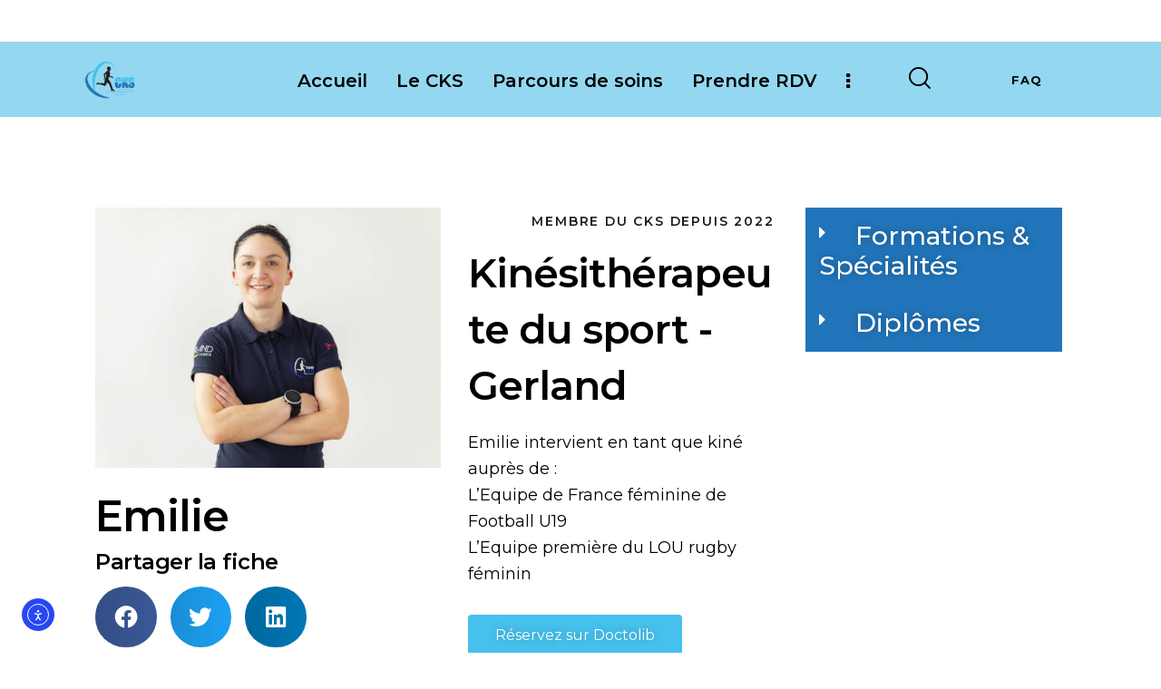

--- FILE ---
content_type: text/html; charset=UTF-8
request_url: https://www.cks-gerland.fr/team/emilie-segui-cks/
body_size: 36424
content:
<!DOCTYPE html>
<html lang="fr-FR" frame-adminify-app="true" class="no-js scheme_dark">

<head>
				<meta charset="UTF-8">
					<meta name="viewport" content="width=device-width, initial-scale=1">
		<meta name="format-detection" content="telephone=no">
		<link rel="profile" href="//gmpg.org/xfn/11">
		<meta name='robots' content='index, follow, max-image-preview:large, max-snippet:-1, max-video-preview:-1' />
	<style>img:is([sizes="auto" i], [sizes^="auto," i]) { contain-intrinsic-size: 3000px 1500px }</style>
	
	<!-- This site is optimized with the Yoast SEO plugin v26.4 - https://yoast.com/wordpress/plugins/seo/ -->
	<title>Emilie Segui - CKS Gerland</title>
	<meta name="description" content="Emilie Segui est membre du CKS depuis 2022 . Spécialisée en optimisation du renforcement musculaire et sport conditionning physio club." />
	<link rel="canonical" href="https://www.cks-gerland.fr/team/emilie-segui-cks/" />
	<meta property="og:locale" content="fr_FR" />
	<meta property="og:type" content="article" />
	<meta property="og:title" content="Emilie Segui - CKS Gerland" />
	<meta property="og:description" content="Emilie Segui est membre du CKS depuis 2022 . Spécialisée en optimisation du renforcement musculaire et sport conditionning physio club." />
	<meta property="og:url" content="https://www.cks-gerland.fr/team/emilie-segui-cks/" />
	<meta property="og:site_name" content="CKS Gerland" />
	<meta property="article:modified_time" content="2025-11-17T18:33:49+00:00" />
	<meta property="og:image" content="https://www.cks-gerland.fr/wp-content/uploads/2023/02/Emilie-Segui-CKS-Gerland-paysage.jpg" />
	<meta property="og:image:width" content="2000" />
	<meta property="og:image:height" content="1503" />
	<meta property="og:image:type" content="image/jpeg" />
	<meta name="twitter:card" content="summary_large_image" />
	<meta name="twitter:label1" content="Durée de lecture estimée" />
	<meta name="twitter:data1" content="5 minutes" />
	<script type="application/ld+json" class="yoast-schema-graph">{"@context":"https://schema.org","@graph":[{"@type":"WebPage","@id":"https://www.cks-gerland.fr/team/emilie-segui-cks/","url":"https://www.cks-gerland.fr/team/emilie-segui-cks/","name":"Emilie Segui - CKS Gerland","isPartOf":{"@id":"https://www.cks-gerland.fr/#website"},"primaryImageOfPage":{"@id":"https://www.cks-gerland.fr/team/emilie-segui-cks/#primaryimage"},"image":{"@id":"https://www.cks-gerland.fr/team/emilie-segui-cks/#primaryimage"},"thumbnailUrl":"https://www.cks-gerland.fr/wp-content/uploads/2023/02/Emilie-Segui-CKS-Gerland-paysage.jpg","datePublished":"2022-12-06T17:05:20+00:00","dateModified":"2025-11-17T18:33:49+00:00","description":"Emilie Segui est membre du CKS depuis 2022 . Spécialisée en optimisation du renforcement musculaire et sport conditionning physio club.","breadcrumb":{"@id":"https://www.cks-gerland.fr/team/emilie-segui-cks/#breadcrumb"},"inLanguage":"fr-FR","potentialAction":[{"@type":"ReadAction","target":["https://www.cks-gerland.fr/team/emilie-segui-cks/"]}]},{"@type":"ImageObject","inLanguage":"fr-FR","@id":"https://www.cks-gerland.fr/team/emilie-segui-cks/#primaryimage","url":"https://www.cks-gerland.fr/wp-content/uploads/2023/02/Emilie-Segui-CKS-Gerland-paysage.jpg","contentUrl":"https://www.cks-gerland.fr/wp-content/uploads/2023/02/Emilie-Segui-CKS-Gerland-paysage.jpg","width":2000,"height":1503,"caption":"Portrait d'Emilie Segui, Kinésithérapeute au CKS Gerland"},{"@type":"BreadcrumbList","@id":"https://www.cks-gerland.fr/team/emilie-segui-cks/#breadcrumb","itemListElement":[{"@type":"ListItem","position":1,"name":"Accueil","item":"https://www.cks-gerland.fr/"},{"@type":"ListItem","position":2,"name":"Team","item":"https://www.cks-gerland.fr/team/"},{"@type":"ListItem","position":3,"name":"Emilie Segui"}]},{"@type":"WebSite","@id":"https://www.cks-gerland.fr/#website","url":"https://www.cks-gerland.fr/","name":"CKS Gerland","description":"Centre de kiné pour les sportifs","publisher":{"@id":"https://www.cks-gerland.fr/#organization"},"potentialAction":[{"@type":"SearchAction","target":{"@type":"EntryPoint","urlTemplate":"https://www.cks-gerland.fr/?s={search_term_string}"},"query-input":{"@type":"PropertyValueSpecification","valueRequired":true,"valueName":"search_term_string"}}],"inLanguage":"fr-FR"},{"@type":"Organization","@id":"https://www.cks-gerland.fr/#organization","name":"CKS Gerland","url":"https://www.cks-gerland.fr/","logo":{"@type":"ImageObject","inLanguage":"fr-FR","@id":"https://www.cks-gerland.fr/#/schema/logo/image/","url":"","contentUrl":"","caption":"CKS Gerland"},"image":{"@id":"https://www.cks-gerland.fr/#/schema/logo/image/"},"sameAs":["https://www.instagram.com/ckslyon/"]}]}</script>
	<!-- / Yoast SEO plugin. -->


<link rel='dns-prefetch' href='//cdn.elementor.com' />
<link rel='dns-prefetch' href='//www.googletagmanager.com' />
<link rel='dns-prefetch' href='//use.typekit.net' />
<link rel='dns-prefetch' href='//fonts.googleapis.com' />
<link rel="alternate" type="application/rss+xml" title="CKS Gerland &raquo; Flux" href="https://www.cks-gerland.fr/feed/" />
<link rel="alternate" type="application/rss+xml" title="CKS Gerland &raquo; Flux des commentaires" href="https://www.cks-gerland.fr/comments/feed/" />
			<meta property="og:type" content="article" />
			<meta property="og:url" content="https://www.cks-gerland.fr/team/emilie-segui-cks/" />
			<meta property="og:title" content="Emilie Segui" />
			<meta property="og:description" content="			
					Emilie				
					Partager la fiche				
					Membre du CKS depuis 2022Kinésithérapeute du sport - GerlandEmilie intervient en tant que kiné auprès de :
L’Equipe de France féminine de Football U19
L’Equipe première du LOU rugby féminin
					
									Réservez sur Doctolib
					
												Formations &amp; Spécialités
					Spécialisée dans les pathologies du membre inférieur :Ligament Croisé AntérieurEntorses de chevilleLésions musculaires Pubalgie
												Diplômes
					Diplôme de Kiné du Sport (SFMKS)DIU Pathologies du Football (FFF)
							
							
										Commotions" />  
							<meta property="og:image" content="https://www.cks-gerland.fr/wp-content/uploads/2023/02/Emilie-Segui-CKS-Gerland-paysage.jpg"/>
				<link property="stylesheet" rel='stylesheet' id='trx_addons-icons-css' href='https://www.cks-gerland.fr/wp-content/plugins/trx_addons/css/font-icons/css/trx_addons_icons.css' type='text/css' media='all' />
<link property="stylesheet" rel='stylesheet' id='qw_extensions-icons-css' href='https://www.cks-gerland.fr/wp-content/plugins/trx_addons/addons/qw-extension/css/font-icons/css/qw_extension_icons.css' type='text/css' media='all' />
<link property="stylesheet" rel='stylesheet' id='qwery-font-kepler-std-css' href='https://use.typekit.net/wdn5woh.css' type='text/css' media='all' />
<link property="stylesheet" rel='stylesheet' id='qwery-font-google_fonts-css' href='https://fonts.googleapis.com/css2?family=Montserrat:ital,wght@0,400;0,500;0,600;0,700;1,400;1,500;1,600;1,700&#038;subset=latin,latin-ext&#038;display=swap' type='text/css' media='all' />
<link property="stylesheet" rel='stylesheet' id='qwery-fontello-css' href='https://www.cks-gerland.fr/wp-content/themes/qwery/skins/psychologist/css/font-icons/css/fontello.css' type='text/css' media='all' />
<style id='global-styles-inline-css' type='text/css'>
:root{--wp--preset--aspect-ratio--square: 1;--wp--preset--aspect-ratio--4-3: 4/3;--wp--preset--aspect-ratio--3-4: 3/4;--wp--preset--aspect-ratio--3-2: 3/2;--wp--preset--aspect-ratio--2-3: 2/3;--wp--preset--aspect-ratio--16-9: 16/9;--wp--preset--aspect-ratio--9-16: 9/16;--wp--preset--color--black: #000000;--wp--preset--color--cyan-bluish-gray: #abb8c3;--wp--preset--color--white: #ffffff;--wp--preset--color--pale-pink: #f78da7;--wp--preset--color--vivid-red: #cf2e2e;--wp--preset--color--luminous-vivid-orange: #ff6900;--wp--preset--color--luminous-vivid-amber: #fcb900;--wp--preset--color--light-green-cyan: #7bdcb5;--wp--preset--color--vivid-green-cyan: #00d084;--wp--preset--color--pale-cyan-blue: #8ed1fc;--wp--preset--color--vivid-cyan-blue: #0693e3;--wp--preset--color--vivid-purple: #9b51e0;--wp--preset--color--bg-color: #ffffff;--wp--preset--color--bd-color: #D8D5D5;--wp--preset--color--text-dark: #535353;--wp--preset--color--text-light: #3f3f3f;--wp--preset--color--text-link: #2275ba;--wp--preset--color--text-hover: #63c6f2;--wp--preset--color--text-link-2: #3a9bce;--wp--preset--color--text-hover-2: #5D4A4B;--wp--preset--color--text-link-3: #3a9bce;--wp--preset--color--text-hover-3: #5d4a4b;--wp--preset--gradient--vivid-cyan-blue-to-vivid-purple: linear-gradient(135deg,rgba(6,147,227,1) 0%,rgb(155,81,224) 100%);--wp--preset--gradient--light-green-cyan-to-vivid-green-cyan: linear-gradient(135deg,rgb(122,220,180) 0%,rgb(0,208,130) 100%);--wp--preset--gradient--luminous-vivid-amber-to-luminous-vivid-orange: linear-gradient(135deg,rgba(252,185,0,1) 0%,rgba(255,105,0,1) 100%);--wp--preset--gradient--luminous-vivid-orange-to-vivid-red: linear-gradient(135deg,rgba(255,105,0,1) 0%,rgb(207,46,46) 100%);--wp--preset--gradient--very-light-gray-to-cyan-bluish-gray: linear-gradient(135deg,rgb(238,238,238) 0%,rgb(169,184,195) 100%);--wp--preset--gradient--cool-to-warm-spectrum: linear-gradient(135deg,rgb(74,234,220) 0%,rgb(151,120,209) 20%,rgb(207,42,186) 40%,rgb(238,44,130) 60%,rgb(251,105,98) 80%,rgb(254,248,76) 100%);--wp--preset--gradient--blush-light-purple: linear-gradient(135deg,rgb(255,206,236) 0%,rgb(152,150,240) 100%);--wp--preset--gradient--blush-bordeaux: linear-gradient(135deg,rgb(254,205,165) 0%,rgb(254,45,45) 50%,rgb(107,0,62) 100%);--wp--preset--gradient--luminous-dusk: linear-gradient(135deg,rgb(255,203,112) 0%,rgb(199,81,192) 50%,rgb(65,88,208) 100%);--wp--preset--gradient--pale-ocean: linear-gradient(135deg,rgb(255,245,203) 0%,rgb(182,227,212) 50%,rgb(51,167,181) 100%);--wp--preset--gradient--electric-grass: linear-gradient(135deg,rgb(202,248,128) 0%,rgb(113,206,126) 100%);--wp--preset--gradient--midnight: linear-gradient(135deg,rgb(2,3,129) 0%,rgb(40,116,252) 100%);--wp--preset--gradient--vertical-link-to-hover: linear-gradient(to bottom,var(--theme-color-text_link) 0%,var(--theme-color-text_hover) 100%);--wp--preset--gradient--diagonal-link-to-hover: linear-gradient(to bottom right,var(--theme-color-text_link) 0%,var(--theme-color-text_hover) 100%);--wp--preset--font-size--small: 13px;--wp--preset--font-size--medium: clamp(14px, 0.875rem + ((1vw - 3.2px) * 0.619), 20px);--wp--preset--font-size--large: clamp(22.041px, 1.378rem + ((1vw - 3.2px) * 1.439), 36px);--wp--preset--font-size--x-large: clamp(25.014px, 1.563rem + ((1vw - 3.2px) * 1.751), 42px);--wp--preset--font-family--p-font: Montserrat,sans-serif;--wp--preset--font-family--post-font: inherit;--wp--preset--font-family--logo-font: kepler-std,serif;--wp--preset--spacing--20: 0.44rem;--wp--preset--spacing--30: 0.67rem;--wp--preset--spacing--40: 1rem;--wp--preset--spacing--50: 1.5rem;--wp--preset--spacing--60: 2.25rem;--wp--preset--spacing--70: 3.38rem;--wp--preset--spacing--80: 5.06rem;--wp--preset--shadow--natural: 6px 6px 9px rgba(0, 0, 0, 0.2);--wp--preset--shadow--deep: 12px 12px 50px rgba(0, 0, 0, 0.4);--wp--preset--shadow--sharp: 6px 6px 0px rgba(0, 0, 0, 0.2);--wp--preset--shadow--outlined: 6px 6px 0px -3px rgba(255, 255, 255, 1), 6px 6px rgba(0, 0, 0, 1);--wp--preset--shadow--crisp: 6px 6px 0px rgba(0, 0, 0, 1);--wp--custom--spacing--tiny: var(--sc-space-tiny,   1rem);--wp--custom--spacing--small: var(--sc-space-small,  2rem);--wp--custom--spacing--medium: var(--sc-space-medium, 3.3333rem);--wp--custom--spacing--large: var(--sc-space-large,  6.6667rem);--wp--custom--spacing--huge: var(--sc-space-huge,   8.6667rem);}:root { --wp--style--global--content-size: 840px;--wp--style--global--wide-size: 1290px; }:where(body) { margin: 0; }.wp-site-blocks > .alignleft { float: left; margin-right: 2em; }.wp-site-blocks > .alignright { float: right; margin-left: 2em; }.wp-site-blocks > .aligncenter { justify-content: center; margin-left: auto; margin-right: auto; }:where(.is-layout-flex){gap: 0.5em;}:where(.is-layout-grid){gap: 0.5em;}.is-layout-flow > .alignleft{float: left;margin-inline-start: 0;margin-inline-end: 2em;}.is-layout-flow > .alignright{float: right;margin-inline-start: 2em;margin-inline-end: 0;}.is-layout-flow > .aligncenter{margin-left: auto !important;margin-right: auto !important;}.is-layout-constrained > .alignleft{float: left;margin-inline-start: 0;margin-inline-end: 2em;}.is-layout-constrained > .alignright{float: right;margin-inline-start: 2em;margin-inline-end: 0;}.is-layout-constrained > .aligncenter{margin-left: auto !important;margin-right: auto !important;}.is-layout-constrained > :where(:not(.alignleft):not(.alignright):not(.alignfull)){max-width: var(--wp--style--global--content-size);margin-left: auto !important;margin-right: auto !important;}.is-layout-constrained > .alignwide{max-width: var(--wp--style--global--wide-size);}body .is-layout-flex{display: flex;}.is-layout-flex{flex-wrap: wrap;align-items: center;}.is-layout-flex > :is(*, div){margin: 0;}body .is-layout-grid{display: grid;}.is-layout-grid > :is(*, div){margin: 0;}body{padding-top: 0px;padding-right: 0px;padding-bottom: 0px;padding-left: 0px;}a:where(:not(.wp-element-button)){text-decoration: underline;}:root :where(.wp-element-button, .wp-block-button__link){background-color: #32373c;border-width: 0;color: #fff;font-family: inherit;font-size: inherit;line-height: inherit;padding: calc(0.667em + 2px) calc(1.333em + 2px);text-decoration: none;}.has-black-color{color: var(--wp--preset--color--black) !important;}.has-cyan-bluish-gray-color{color: var(--wp--preset--color--cyan-bluish-gray) !important;}.has-white-color{color: var(--wp--preset--color--white) !important;}.has-pale-pink-color{color: var(--wp--preset--color--pale-pink) !important;}.has-vivid-red-color{color: var(--wp--preset--color--vivid-red) !important;}.has-luminous-vivid-orange-color{color: var(--wp--preset--color--luminous-vivid-orange) !important;}.has-luminous-vivid-amber-color{color: var(--wp--preset--color--luminous-vivid-amber) !important;}.has-light-green-cyan-color{color: var(--wp--preset--color--light-green-cyan) !important;}.has-vivid-green-cyan-color{color: var(--wp--preset--color--vivid-green-cyan) !important;}.has-pale-cyan-blue-color{color: var(--wp--preset--color--pale-cyan-blue) !important;}.has-vivid-cyan-blue-color{color: var(--wp--preset--color--vivid-cyan-blue) !important;}.has-vivid-purple-color{color: var(--wp--preset--color--vivid-purple) !important;}.has-bg-color-color{color: var(--wp--preset--color--bg-color) !important;}.has-bd-color-color{color: var(--wp--preset--color--bd-color) !important;}.has-text-dark-color{color: var(--wp--preset--color--text-dark) !important;}.has-text-light-color{color: var(--wp--preset--color--text-light) !important;}.has-text-link-color{color: var(--wp--preset--color--text-link) !important;}.has-text-hover-color{color: var(--wp--preset--color--text-hover) !important;}.has-text-link-2-color{color: var(--wp--preset--color--text-link-2) !important;}.has-text-hover-2-color{color: var(--wp--preset--color--text-hover-2) !important;}.has-text-link-3-color{color: var(--wp--preset--color--text-link-3) !important;}.has-text-hover-3-color{color: var(--wp--preset--color--text-hover-3) !important;}.has-black-background-color{background-color: var(--wp--preset--color--black) !important;}.has-cyan-bluish-gray-background-color{background-color: var(--wp--preset--color--cyan-bluish-gray) !important;}.has-white-background-color{background-color: var(--wp--preset--color--white) !important;}.has-pale-pink-background-color{background-color: var(--wp--preset--color--pale-pink) !important;}.has-vivid-red-background-color{background-color: var(--wp--preset--color--vivid-red) !important;}.has-luminous-vivid-orange-background-color{background-color: var(--wp--preset--color--luminous-vivid-orange) !important;}.has-luminous-vivid-amber-background-color{background-color: var(--wp--preset--color--luminous-vivid-amber) !important;}.has-light-green-cyan-background-color{background-color: var(--wp--preset--color--light-green-cyan) !important;}.has-vivid-green-cyan-background-color{background-color: var(--wp--preset--color--vivid-green-cyan) !important;}.has-pale-cyan-blue-background-color{background-color: var(--wp--preset--color--pale-cyan-blue) !important;}.has-vivid-cyan-blue-background-color{background-color: var(--wp--preset--color--vivid-cyan-blue) !important;}.has-vivid-purple-background-color{background-color: var(--wp--preset--color--vivid-purple) !important;}.has-bg-color-background-color{background-color: var(--wp--preset--color--bg-color) !important;}.has-bd-color-background-color{background-color: var(--wp--preset--color--bd-color) !important;}.has-text-dark-background-color{background-color: var(--wp--preset--color--text-dark) !important;}.has-text-light-background-color{background-color: var(--wp--preset--color--text-light) !important;}.has-text-link-background-color{background-color: var(--wp--preset--color--text-link) !important;}.has-text-hover-background-color{background-color: var(--wp--preset--color--text-hover) !important;}.has-text-link-2-background-color{background-color: var(--wp--preset--color--text-link-2) !important;}.has-text-hover-2-background-color{background-color: var(--wp--preset--color--text-hover-2) !important;}.has-text-link-3-background-color{background-color: var(--wp--preset--color--text-link-3) !important;}.has-text-hover-3-background-color{background-color: var(--wp--preset--color--text-hover-3) !important;}.has-black-border-color{border-color: var(--wp--preset--color--black) !important;}.has-cyan-bluish-gray-border-color{border-color: var(--wp--preset--color--cyan-bluish-gray) !important;}.has-white-border-color{border-color: var(--wp--preset--color--white) !important;}.has-pale-pink-border-color{border-color: var(--wp--preset--color--pale-pink) !important;}.has-vivid-red-border-color{border-color: var(--wp--preset--color--vivid-red) !important;}.has-luminous-vivid-orange-border-color{border-color: var(--wp--preset--color--luminous-vivid-orange) !important;}.has-luminous-vivid-amber-border-color{border-color: var(--wp--preset--color--luminous-vivid-amber) !important;}.has-light-green-cyan-border-color{border-color: var(--wp--preset--color--light-green-cyan) !important;}.has-vivid-green-cyan-border-color{border-color: var(--wp--preset--color--vivid-green-cyan) !important;}.has-pale-cyan-blue-border-color{border-color: var(--wp--preset--color--pale-cyan-blue) !important;}.has-vivid-cyan-blue-border-color{border-color: var(--wp--preset--color--vivid-cyan-blue) !important;}.has-vivid-purple-border-color{border-color: var(--wp--preset--color--vivid-purple) !important;}.has-bg-color-border-color{border-color: var(--wp--preset--color--bg-color) !important;}.has-bd-color-border-color{border-color: var(--wp--preset--color--bd-color) !important;}.has-text-dark-border-color{border-color: var(--wp--preset--color--text-dark) !important;}.has-text-light-border-color{border-color: var(--wp--preset--color--text-light) !important;}.has-text-link-border-color{border-color: var(--wp--preset--color--text-link) !important;}.has-text-hover-border-color{border-color: var(--wp--preset--color--text-hover) !important;}.has-text-link-2-border-color{border-color: var(--wp--preset--color--text-link-2) !important;}.has-text-hover-2-border-color{border-color: var(--wp--preset--color--text-hover-2) !important;}.has-text-link-3-border-color{border-color: var(--wp--preset--color--text-link-3) !important;}.has-text-hover-3-border-color{border-color: var(--wp--preset--color--text-hover-3) !important;}.has-vivid-cyan-blue-to-vivid-purple-gradient-background{background: var(--wp--preset--gradient--vivid-cyan-blue-to-vivid-purple) !important;}.has-light-green-cyan-to-vivid-green-cyan-gradient-background{background: var(--wp--preset--gradient--light-green-cyan-to-vivid-green-cyan) !important;}.has-luminous-vivid-amber-to-luminous-vivid-orange-gradient-background{background: var(--wp--preset--gradient--luminous-vivid-amber-to-luminous-vivid-orange) !important;}.has-luminous-vivid-orange-to-vivid-red-gradient-background{background: var(--wp--preset--gradient--luminous-vivid-orange-to-vivid-red) !important;}.has-very-light-gray-to-cyan-bluish-gray-gradient-background{background: var(--wp--preset--gradient--very-light-gray-to-cyan-bluish-gray) !important;}.has-cool-to-warm-spectrum-gradient-background{background: var(--wp--preset--gradient--cool-to-warm-spectrum) !important;}.has-blush-light-purple-gradient-background{background: var(--wp--preset--gradient--blush-light-purple) !important;}.has-blush-bordeaux-gradient-background{background: var(--wp--preset--gradient--blush-bordeaux) !important;}.has-luminous-dusk-gradient-background{background: var(--wp--preset--gradient--luminous-dusk) !important;}.has-pale-ocean-gradient-background{background: var(--wp--preset--gradient--pale-ocean) !important;}.has-electric-grass-gradient-background{background: var(--wp--preset--gradient--electric-grass) !important;}.has-midnight-gradient-background{background: var(--wp--preset--gradient--midnight) !important;}.has-vertical-link-to-hover-gradient-background{background: var(--wp--preset--gradient--vertical-link-to-hover) !important;}.has-diagonal-link-to-hover-gradient-background{background: var(--wp--preset--gradient--diagonal-link-to-hover) !important;}.has-small-font-size{font-size: var(--wp--preset--font-size--small) !important;}.has-medium-font-size{font-size: var(--wp--preset--font-size--medium) !important;}.has-large-font-size{font-size: var(--wp--preset--font-size--large) !important;}.has-x-large-font-size{font-size: var(--wp--preset--font-size--x-large) !important;}.has-p-font-font-family{font-family: var(--wp--preset--font-family--p-font) !important;}.has-post-font-font-family{font-family: var(--wp--preset--font-family--post-font) !important;}.has-logo-font-font-family{font-family: var(--wp--preset--font-family--logo-font) !important;}
:root :where(.wp-block-button .wp-block-button__link){background-color: var(--theme-color-text_link);border-radius: 0;color: var(--theme-color-inverse_link);font-family: var(--theme-font-button_font-family);font-size: var(--theme-font-button_font-size);font-weight: var(--theme-font-button_font-weight);line-height: var(--theme-font-button_line-height);}
:where(.wp-block-post-template.is-layout-flex){gap: 1.25em;}:where(.wp-block-post-template.is-layout-grid){gap: 1.25em;}
:where(.wp-block-columns.is-layout-flex){gap: 2em;}:where(.wp-block-columns.is-layout-grid){gap: 2em;}
:root :where(.wp-block-pullquote){border-width: 1px 0;font-size: clamp(0.984em, 0.984rem + ((1vw - 0.2em) * 0.851), 1.5em);line-height: 1.6;}
:root :where(.wp-block-post-comments){padding-top: var(--wp--custom--spacing--small);}
:root :where(.wp-block-quote){border-width: 1px;}
</style>
<link property="stylesheet" rel='stylesheet' id='contact-form-7-css' href='https://www.cks-gerland.fr/wp-content/plugins/contact-form-7/includes/css/styles.css' type='text/css' media='all' />
<link property="stylesheet" rel='stylesheet' id='powertip-css' href='https://www.cks-gerland.fr/wp-content/plugins/devvn-image-hotspot/frontend/css/jquery.powertip.min.css' type='text/css' media='all' />
<link property="stylesheet" rel='stylesheet' id='maps-points-css' href='https://www.cks-gerland.fr/wp-content/plugins/devvn-image-hotspot/frontend/css/maps_points.css' type='text/css' media='all' />
<link property="stylesheet" rel='stylesheet' id='magnific-popup-css' href='https://www.cks-gerland.fr/wp-content/plugins/trx_addons/js/magnific/magnific-popup.min.css' type='text/css' media='all' />
<link property="stylesheet" rel='stylesheet' id='wp-job-manager-job-listings-css' href='https://www.cks-gerland.fr/wp-content/plugins/wp-job-manager/assets/dist/css/job-listings.css' type='text/css' media='all' />
<link property="stylesheet" rel='stylesheet' id='cmplz-general-css' href='https://www.cks-gerland.fr/wp-content/plugins/complianz-gdpr/assets/css/cookieblocker.min.css' type='text/css' media='all' />
<link property="stylesheet" rel='stylesheet' id='ea11y-widget-fonts-css' href='https://www.cks-gerland.fr/wp-content/plugins/pojo-accessibility/assets/build/fonts.css' type='text/css' media='all' />
<link property="stylesheet" rel='stylesheet' id='ea11y-skip-link-css' href='https://www.cks-gerland.fr/wp-content/plugins/pojo-accessibility/assets/build/skip-link.css' type='text/css' media='all' />

<link property="stylesheet" rel='stylesheet' id='elementor-icons-css' href='https://www.cks-gerland.fr/wp-content/plugins/elementor/assets/lib/eicons/css/elementor-icons.min.css' type='text/css' media='all' />
<link property="stylesheet" rel='stylesheet' id='elementor-frontend-css' href='https://www.cks-gerland.fr/wp-content/plugins/elementor/assets/css/frontend.min.css' type='text/css' media='all' />
<style id='elementor-frontend-inline-css' type='text/css'>
.elementor-kit-15{--e-global-color-primary:#6EC1E4;--e-global-color-secondary:#54595F;--e-global-color-text:#7A7A7A;--e-global-color-accent:#61CE70;--e-global-color-61c01e98:#4054B2;--e-global-color-69bf31ed:#23A455;--e-global-color-7a1ccbe5:#000;--e-global-color-13ed1179:#FFF;--e-global-typography-primary-font-family:"Roboto";--e-global-typography-primary-font-weight:600;--e-global-typography-secondary-font-family:"Roboto Slab";--e-global-typography-secondary-font-weight:400;--e-global-typography-text-font-family:"Roboto";--e-global-typography-text-font-weight:400;--e-global-typography-accent-font-family:"Roboto";--e-global-typography-accent-font-weight:500;}.elementor-kit-15 e-page-transition{background-color:#FFBC7D;}.elementor-section.elementor-section-boxed > .elementor-container{max-width:1320px;}.e-con{--container-max-width:1320px;}{}.sc_layouts_title_caption{display:var(--page-title-display);}@media(max-width:1024px){.elementor-section.elementor-section-boxed > .elementor-container{max-width:1024px;}.e-con{--container-max-width:1024px;}}@media(max-width:767px){.elementor-section.elementor-section-boxed > .elementor-container{max-width:767px;}.e-con{--container-max-width:767px;}}
.elementor-17935 .elementor-element.elementor-element-8d95290 .trx_addons_bg_text{z-index:0;}.elementor-17935 .elementor-element.elementor-element-8d95290 .trx_addons_bg_text.trx_addons_marquee_wrap:not(.trx_addons_marquee_reverse) .trx_addons_marquee_element{padding-right:50px;}.elementor-17935 .elementor-element.elementor-element-8d95290 .trx_addons_bg_text.trx_addons_marquee_wrap.trx_addons_marquee_reverse .trx_addons_marquee_element{padding-left:50px;}.elementor-17935 .elementor-element.elementor-element-d160722{--e-image-carousel-slides-to-show:1;}.elementor-17935 .elementor-element.elementor-element-a734dec > .elementor-widget-container{margin:0px 0px 15px 0px;}.elementor-17935 .elementor-element.elementor-element-be5f34d > .elementor-widget-container{margin:0px 0px 15px 0px;}.elementor-17935 .elementor-element.elementor-element-825c325{--grid-side-margin:10px;--grid-column-gap:10px;--grid-row-gap:10px;--grid-bottom-margin:10px;}.elementor-17935 .elementor-element.elementor-element-825c325 .elementor-share-btn{font-size:calc(1.5px * 10);}.elementor-17935 .elementor-element.elementor-element-716ce13{--spacer-size:50px;}.elementor-17935 .elementor-element.elementor-element-3631e6e .sc_item_title_text{-webkit-text-stroke-width:0px;font-size:44px;}.elementor-17935 .elementor-element.elementor-element-3631e6e .sc_item_title_text2{-webkit-text-stroke-width:0px;}.elementor-17935 .elementor-element.elementor-element-53919dd{--spacer-size:30px;}.elementor-17935 .elementor-element.elementor-element-cd7ddd9 .elementor-button{background-color:#46C1ED;text-shadow:0px 0px 10px rgba(0,0,0,0.3);}.elementor-17935 .elementor-element.elementor-element-dfc1868{--spacer-size:50px;}.elementor-17935 .elementor-element.elementor-element-796b8d0 .elementor-tab-title{border-width:0px;background-color:#2275BA;}.elementor-17935 .elementor-element.elementor-element-796b8d0 .elementor-tab-content{border-width:0px;}.elementor-17935 .elementor-element.elementor-element-796b8d0 .elementor-toggle-title, .elementor-17935 .elementor-element.elementor-element-796b8d0 .elementor-toggle-icon{color:#FFFFFF;}.elementor-17935 .elementor-element.elementor-element-796b8d0 .elementor-toggle-icon svg{fill:#FFFFFF;}.elementor-17935 .elementor-element.elementor-element-796b8d0 .elementor-toggle-title{text-shadow:0px 0px 10px rgba(0,0,0,0.3);}.elementor-17935 .elementor-element.elementor-element-b62bf9e .trx_addons_bg_text{z-index:0;}.elementor-17935 .elementor-element.elementor-element-b62bf9e .trx_addons_bg_text.trx_addons_marquee_wrap:not(.trx_addons_marquee_reverse) .trx_addons_marquee_element{padding-right:50px;}.elementor-17935 .elementor-element.elementor-element-b62bf9e .trx_addons_bg_text.trx_addons_marquee_wrap.trx_addons_marquee_reverse .trx_addons_marquee_element{padding-left:50px;}.elementor-17935 .elementor-element.elementor-element-b62bf9e{margin-top:30px;margin-bottom:30px;}.elementor-17935 .elementor-element.elementor-element-a6d70c2 .elementor-icon-list-items:not(.elementor-inline-items) .elementor-icon-list-item:not(:last-child){padding-block-end:calc(50px/2);}.elementor-17935 .elementor-element.elementor-element-a6d70c2 .elementor-icon-list-items:not(.elementor-inline-items) .elementor-icon-list-item:not(:first-child){margin-block-start:calc(50px/2);}.elementor-17935 .elementor-element.elementor-element-a6d70c2 .elementor-icon-list-items.elementor-inline-items .elementor-icon-list-item{margin-inline:calc(50px/2);}.elementor-17935 .elementor-element.elementor-element-a6d70c2 .elementor-icon-list-items.elementor-inline-items{margin-inline:calc(-50px/2);}.elementor-17935 .elementor-element.elementor-element-a6d70c2 .elementor-icon-list-items.elementor-inline-items .elementor-icon-list-item:after{inset-inline-end:calc(-50px/2);}.elementor-17935 .elementor-element.elementor-element-a6d70c2 .elementor-icon-list-icon i{color:#49A6DB;transition:color 0.3s;}.elementor-17935 .elementor-element.elementor-element-a6d70c2 .elementor-icon-list-icon svg{fill:#49A6DB;transition:fill 0.3s;}.elementor-17935 .elementor-element.elementor-element-a6d70c2{--e-icon-list-icon-size:14px;--icon-vertical-offset:0px;}.elementor-17935 .elementor-element.elementor-element-a6d70c2 .elementor-icon-list-text{transition:color 0.3s;}.elementor-17935 .elementor-element.elementor-element-9a1a01e .trx_addons_bg_text{z-index:0;}.elementor-17935 .elementor-element.elementor-element-9a1a01e .trx_addons_bg_text.trx_addons_marquee_wrap:not(.trx_addons_marquee_reverse) .trx_addons_marquee_element{padding-right:50px;}.elementor-17935 .elementor-element.elementor-element-9a1a01e .trx_addons_bg_text.trx_addons_marquee_wrap.trx_addons_marquee_reverse .trx_addons_marquee_element{padding-left:50px;}.elementor-17935 .elementor-element.elementor-element-9700fa7 .trx_addons_bg_text{z-index:0;}.elementor-17935 .elementor-element.elementor-element-9700fa7 .trx_addons_bg_text.trx_addons_marquee_wrap:not(.trx_addons_marquee_reverse) .trx_addons_marquee_element{padding-right:50px;}.elementor-17935 .elementor-element.elementor-element-9700fa7 .trx_addons_bg_text.trx_addons_marquee_wrap.trx_addons_marquee_reverse .trx_addons_marquee_element{padding-left:50px;}.elementor-17935 .elementor-element.elementor-element-350d95f > .elementor-widget-container{margin:0px 0px 20px 0px;}.elementor-17935 .elementor-element.elementor-element-a6420c5 .sc_item_title_text{-webkit-text-stroke-width:0px;}.elementor-17935 .elementor-element.elementor-element-a6420c5 .sc_item_title_text2{-webkit-text-stroke-width:0px;}.elementor-17935 .elementor-element.elementor-element-7ab671d{--spacer-size:50px;}.elementor-17935 .elementor-element.elementor-element-b04bc49 .elementor-blockquote__tweet-button span, .elementor-17935 .elementor-element.elementor-element-b04bc49 .elementor-blockquote__tweet-button i{font-style:italic;}.elementor-17935 .elementor-element.elementor-element-8734dfa .trx_addons_bg_text{z-index:0;}.elementor-17935 .elementor-element.elementor-element-8734dfa .trx_addons_bg_text.trx_addons_marquee_wrap:not(.trx_addons_marquee_reverse) .trx_addons_marquee_element{padding-right:50px;}.elementor-17935 .elementor-element.elementor-element-8734dfa .trx_addons_bg_text.trx_addons_marquee_wrap.trx_addons_marquee_reverse .trx_addons_marquee_element{padding-left:50px;}.elementor-17935 .elementor-element.elementor-element-58bc47f > .elementor-widget-container{margin:25px 25px 25px 25px;}.elementor-17935 .elementor-element.elementor-element-58bc47f{text-align:center;}.elementor-17935 .elementor-element.elementor-element-f62db57 .trx_addons_bg_text{z-index:0;}.elementor-17935 .elementor-element.elementor-element-f62db57 .trx_addons_bg_text.trx_addons_marquee_wrap:not(.trx_addons_marquee_reverse) .trx_addons_marquee_element{padding-right:50px;}.elementor-17935 .elementor-element.elementor-element-f62db57 .trx_addons_bg_text.trx_addons_marquee_wrap.trx_addons_marquee_reverse .trx_addons_marquee_element{padding-left:50px;}.elementor-17935 .elementor-element.elementor-element-90cf871 .elementor-swiper-button{font-size:20px;}.elementor-17935 .elementor-element.elementor-element-90cf871 .elementor-testimonial__text{font-size:20px;}.elementor-17935 .elementor-element.elementor-element-a2441ef .trx_addons_bg_text{z-index:0;}.elementor-17935 .elementor-element.elementor-element-a2441ef .trx_addons_bg_text.trx_addons_marquee_wrap:not(.trx_addons_marquee_reverse) .trx_addons_marquee_element{padding-right:50px;}.elementor-17935 .elementor-element.elementor-element-a2441ef .trx_addons_bg_text.trx_addons_marquee_wrap.trx_addons_marquee_reverse .trx_addons_marquee_element{padding-left:50px;}.elementor-17935 .elementor-element.elementor-element-86d839a > .elementor-widget-container{margin:25px 25px 25px 25px;}.elementor-17935 .elementor-element.elementor-element-86d839a{text-align:center;}.elementor-17935 .elementor-element.elementor-element-423a99e{--spacer-size:35px;}.elementor-17935 .elementor-element.elementor-element-911b93e .sc_item_title_text{-webkit-text-stroke-width:0px;}.elementor-17935 .elementor-element.elementor-element-911b93e .sc_item_title_text2{-webkit-text-stroke-width:0px;}@media(min-width:768px){.elementor-17935 .elementor-element.elementor-element-d60d23a{width:37.409%;}.elementor-17935 .elementor-element.elementor-element-3f7b5d0{width:33.748%;}.elementor-17935 .elementor-element.elementor-element-692b496{width:28.484%;}}@media(max-width:1024px){ .elementor-17935 .elementor-element.elementor-element-825c325{--grid-side-margin:10px;--grid-column-gap:10px;--grid-row-gap:10px;--grid-bottom-margin:10px;}}@media(max-width:767px){ .elementor-17935 .elementor-element.elementor-element-825c325{--grid-side-margin:10px;--grid-column-gap:10px;--grid-row-gap:10px;--grid-bottom-margin:10px;}.elementor-17935 .elementor-element.elementor-element-3631e6e .sc_item_title_text{font-size:32px;}.elementor-17935 .elementor-element.elementor-element-90cf871 .elementor-testimonial__text{font-size:15px;}}
</style>
<link property="stylesheet" rel='stylesheet' id='swiper-css' href='https://www.cks-gerland.fr/wp-content/plugins/elementor/assets/lib/swiper/v8/css/swiper.min.css' type='text/css' media='all' />
<link property="stylesheet" rel='stylesheet' id='e-swiper-css' href='https://www.cks-gerland.fr/wp-content/plugins/elementor/assets/css/conditionals/e-swiper.min.css' type='text/css' media='all' />
<link property="stylesheet" rel='stylesheet' id='widget-image-carousel-css' href='https://www.cks-gerland.fr/wp-content/plugins/elementor/assets/css/widget-image-carousel.min.css' type='text/css' media='all' />
<link property="stylesheet" rel='stylesheet' id='widget-heading-css' href='https://www.cks-gerland.fr/wp-content/plugins/elementor/assets/css/widget-heading.min.css' type='text/css' media='all' />
<link property="stylesheet" rel='stylesheet' id='e-apple-webkit-css' href='https://www.cks-gerland.fr/wp-content/plugins/elementor/assets/css/conditionals/apple-webkit.min.css' type='text/css' media='all' />
<link property="stylesheet" rel='stylesheet' id='elementor-icons-shared-0-css' href='https://www.cks-gerland.fr/wp-content/plugins/elementor/assets/lib/font-awesome/css/fontawesome.min.css' type='text/css' media='all' />
<link property="stylesheet" rel='stylesheet' id='elementor-icons-fa-solid-css' href='https://www.cks-gerland.fr/wp-content/plugins/elementor/assets/lib/font-awesome/css/solid.min.css' type='text/css' media='all' />
<link property="stylesheet" rel='stylesheet' id='elementor-icons-fa-brands-css' href='https://www.cks-gerland.fr/wp-content/plugins/elementor/assets/lib/font-awesome/css/brands.min.css' type='text/css' media='all' />
<link property="stylesheet" rel='stylesheet' id='widget-spacer-css' href='https://www.cks-gerland.fr/wp-content/plugins/elementor/assets/css/widget-spacer.min.css' type='text/css' media='all' />
<link property="stylesheet" rel='stylesheet' id='widget-toggle-css' href='https://www.cks-gerland.fr/wp-content/plugins/elementor/assets/css/widget-toggle.min.css' type='text/css' media='all' />
<link property="stylesheet" rel='stylesheet' id='widget-icon-list-css' href='https://www.cks-gerland.fr/wp-content/plugins/elementor/assets/css/widget-icon-list.min.css' type='text/css' media='all' />
<style id="elementor-post-17838">.elementor-17838 .elementor-element.elementor-element-f04bdee > .elementor-container > .elementor-column > .elementor-widget-wrap{align-content:center;align-items:center;}.elementor-17838 .elementor-element.elementor-element-f04bdee:not(.elementor-motion-effects-element-type-background), .elementor-17838 .elementor-element.elementor-element-f04bdee > .elementor-motion-effects-container > .elementor-motion-effects-layer{background-color:#0E4B7D;}.elementor-17838 .elementor-element.elementor-element-f04bdee .trx_addons_bg_text{z-index:0;}.elementor-17838 .elementor-element.elementor-element-f04bdee .trx_addons_bg_text.trx_addons_marquee_wrap:not(.trx_addons_marquee_reverse) .trx_addons_marquee_element{padding-right:50px;}.elementor-17838 .elementor-element.elementor-element-f04bdee .trx_addons_bg_text.trx_addons_marquee_wrap.trx_addons_marquee_reverse .trx_addons_marquee_element{padding-left:50px;}.elementor-17838 .elementor-element.elementor-element-f04bdee{transition:background 0.3s, border 0.3s, border-radius 0.3s, box-shadow 0.3s;padding:0px 0px 0px 0px;}.elementor-17838 .elementor-element.elementor-element-f04bdee > .elementor-background-overlay{transition:background 0.3s, border-radius 0.3s, opacity 0.3s;}.elementor-17838 .elementor-element.elementor-element-c6a7b10 > .elementor-widget-container{margin:0px 20px 0px 0px;}.elementor-17838 .elementor-element.elementor-element-66ab7a2 > .elementor-widget-container{margin:0px 20px 0px 0px;}.elementor-17838 .elementor-element.elementor-element-068a503 > .elementor-widget-container{margin:0px -11px 0px 0px;}.elementor-17838 .elementor-element.elementor-element-068a503 .sc_item_title_text{-webkit-text-stroke-width:0px;}.elementor-17838 .elementor-element.elementor-element-068a503 .sc_item_title_text2{-webkit-text-stroke-width:0px;}.elementor-17838 .elementor-element.elementor-element-32288c7 > .elementor-container > .elementor-column > .elementor-widget-wrap{align-content:center;align-items:center;}.elementor-17838 .elementor-element.elementor-element-32288c7:not(.elementor-motion-effects-element-type-background), .elementor-17838 .elementor-element.elementor-element-32288c7 > .elementor-motion-effects-container > .elementor-motion-effects-layer{background-color:#93D8F0;}.elementor-17838 .elementor-element.elementor-element-32288c7 .trx_addons_bg_text{z-index:0;}.elementor-17838 .elementor-element.elementor-element-32288c7 .trx_addons_bg_text.trx_addons_marquee_wrap:not(.trx_addons_marquee_reverse) .trx_addons_marquee_element{padding-right:50px;}.elementor-17838 .elementor-element.elementor-element-32288c7 .trx_addons_bg_text.trx_addons_marquee_wrap.trx_addons_marquee_reverse .trx_addons_marquee_element{padding-left:50px;}.elementor-17838 .elementor-element.elementor-element-32288c7{transition:background 0.3s, border 0.3s, border-radius 0.3s, box-shadow 0.3s;padding:0px 0px 0px 0px;z-index:10;}.elementor-17838 .elementor-element.elementor-element-32288c7 > .elementor-background-overlay{transition:background 0.3s, border-radius 0.3s, opacity 0.3s;}.elementor-17838 .elementor-element.elementor-element-c961fe3 > .elementor-widget-container{margin:10px 0px 0px 0px;}.elementor-17838 .elementor-element.elementor-element-c961fe3 .logo_image{max-height:45px;}.elementor-17838 .elementor-element.elementor-element-a1cc2cc > .elementor-widget-container{margin:3px 20px 0px 0px;}.elementor-17838 .elementor-element.elementor-element-942bb44 > .elementor-widget-container{margin:-3px 0px 0px 0px;}.elementor-17838 .elementor-element.elementor-element-0763b32 > .elementor-widget-container{margin:0px 0px 0px 22px;}.elementor-17838 .elementor-element.elementor-element-07cddc6 > .elementor-container > .elementor-column > .elementor-widget-wrap{align-content:center;align-items:center;}.elementor-17838 .elementor-element.elementor-element-07cddc6:not(.elementor-motion-effects-element-type-background), .elementor-17838 .elementor-element.elementor-element-07cddc6 > .elementor-motion-effects-container > .elementor-motion-effects-layer{background-color:#93D8F0;}.elementor-17838 .elementor-element.elementor-element-07cddc6 .trx_addons_bg_text{z-index:0;}.elementor-17838 .elementor-element.elementor-element-07cddc6 .trx_addons_bg_text.trx_addons_marquee_wrap:not(.trx_addons_marquee_reverse) .trx_addons_marquee_element{padding-right:50px;}.elementor-17838 .elementor-element.elementor-element-07cddc6 .trx_addons_bg_text.trx_addons_marquee_wrap.trx_addons_marquee_reverse .trx_addons_marquee_element{padding-left:50px;}.elementor-17838 .elementor-element.elementor-element-07cddc6{transition:background 0.3s, border 0.3s, border-radius 0.3s, box-shadow 0.3s;z-index:10;}.elementor-17838 .elementor-element.elementor-element-07cddc6 > .elementor-background-overlay{transition:background 0.3s, border-radius 0.3s, opacity 0.3s;}.elementor-17838 .elementor-element.elementor-element-185abcc > .elementor-widget-container{margin:5px 0px 0px 0px;}.elementor-17838 .elementor-element.elementor-element-185abcc .logo_image{max-height:35px;}.elementor-17838 .elementor-element.elementor-element-a9f5e10 > .elementor-widget-container{margin:0px 0px 0px 0px;}.trx-addons-layout--edit-mode .trx-addons-layout__inner{background-color:var(--theme-color-bg_color);}.trx-addons-layout--single-preview .trx-addons-layout__inner{background-color:var(--theme-color-bg_color);}@media(max-width:767px){.elementor-17838 .elementor-element.elementor-element-79d2cac{width:50%;}.elementor-17838 .elementor-element.elementor-element-36eaa6a{width:50%;}}@media(min-width:768px){.elementor-17838 .elementor-element.elementor-element-b52d5b9{width:74.242%;}.elementor-17838 .elementor-element.elementor-element-15b75ef{width:25.72%;}.elementor-17838 .elementor-element.elementor-element-e793909{width:9.962%;}.elementor-17838 .elementor-element.elementor-element-0c49da4{width:90%;}}/* Start custom CSS for section, class: .elementor-element-f04bdee */.sticky-header {
    top: -70px !important;
    z-index: -1;
    transition: top 1s ease !important;
}

.sticky-header.elementor-sticky--effects {
    top: 0 !important;
    z-index: 10;
}/* End custom CSS */</style>
<style id="elementor-post-17837">.elementor-17837 .elementor-element.elementor-element-3b408ee:not(.elementor-motion-effects-element-type-background), .elementor-17837 .elementor-element.elementor-element-3b408ee > .elementor-motion-effects-container > .elementor-motion-effects-layer{background-color:#0E4B7D;}.elementor-17837 .elementor-element.elementor-element-3b408ee .trx_addons_bg_text{z-index:0;}.elementor-17837 .elementor-element.elementor-element-3b408ee .trx_addons_bg_text.trx_addons_marquee_wrap:not(.trx_addons_marquee_reverse) .trx_addons_marquee_element{padding-right:50px;}.elementor-17837 .elementor-element.elementor-element-3b408ee .trx_addons_bg_text.trx_addons_marquee_wrap.trx_addons_marquee_reverse .trx_addons_marquee_element{padding-left:50px;}.elementor-17837 .elementor-element.elementor-element-3b408ee{transition:background 0.3s, border 0.3s, border-radius 0.3s, box-shadow 0.3s;z-index:10;}.elementor-17837 .elementor-element.elementor-element-3b408ee > .elementor-background-overlay{transition:background 0.3s, border-radius 0.3s, opacity 0.3s;}.elementor-17837 .elementor-element.elementor-element-27deaaa{--spacer-size:50px;}.elementor-17837 .elementor-element.elementor-element-8d0671d > .elementor-container > .elementor-column > .elementor-widget-wrap{align-content:flex-start;align-items:flex-start;}.elementor-17837 .elementor-element.elementor-element-8d0671d:not(.elementor-motion-effects-element-type-background), .elementor-17837 .elementor-element.elementor-element-8d0671d > .elementor-motion-effects-container > .elementor-motion-effects-layer{background-color:#0E4B7D;}.elementor-17837 .elementor-element.elementor-element-8d0671d .trx_addons_bg_text{z-index:0;}.elementor-17837 .elementor-element.elementor-element-8d0671d .trx_addons_bg_text.trx_addons_marquee_wrap:not(.trx_addons_marquee_reverse) .trx_addons_marquee_element{padding-right:50px;}.elementor-17837 .elementor-element.elementor-element-8d0671d .trx_addons_bg_text.trx_addons_marquee_wrap.trx_addons_marquee_reverse .trx_addons_marquee_element{padding-left:50px;}.elementor-17837 .elementor-element.elementor-element-8d0671d{transition:background 0.3s, border 0.3s, border-radius 0.3s, box-shadow 0.3s;padding:0px 0px 0px 0px;z-index:10;}.elementor-17837 .elementor-element.elementor-element-8d0671d > .elementor-background-overlay{transition:background 0.3s, border-radius 0.3s, opacity 0.3s;}.elementor-17837 .elementor-element.elementor-element-fbc0042 > .elementor-element-populated{margin:0px 0px 0px 0px;--e-column-margin-right:0px;--e-column-margin-left:0px;}.elementor-17837 .elementor-element.elementor-element-fbc0042 > .elementor-element-populated.elementor-column-wrap{padding:0px 0px 0px 60px;}.elementor-17837 .elementor-element.elementor-element-fbc0042 > .elementor-element-populated.elementor-widget-wrap{padding:0px 0px 0px 60px;}.elementor-17837 .elementor-element.elementor-element-e438072 > .elementor-widget-container{margin:-20px 0px 0px 0px;padding:0px 0px 0px 0px;}.elementor-17837 .elementor-element.elementor-element-e438072 .logo_image{max-height:120px;}.elementor-17837 .elementor-element.elementor-element-0f5809d .sc_item_title{color:#FFFFFF;}.elementor-17837 .elementor-element.elementor-element-0f5809d .sc_item_title_text{-webkit-text-stroke-width:0px;}.elementor-17837 .elementor-element.elementor-element-0f5809d .sc_item_title_text2{-webkit-text-stroke-width:0px;}.elementor-17837 .elementor-element.elementor-element-95aaabd{color:#D2D3D5;}.elementor-17837 .elementor-element.elementor-element-5b96775{font-size:16px;line-height:1.75em;color:#FFFFFF;}.elementor-17837 .elementor-element.elementor-element-8384e21 .sc_item_title{color:#FFFFFF;}.elementor-17837 .elementor-element.elementor-element-8384e21 .sc_item_title_text{-webkit-text-stroke-width:0px;}.elementor-17837 .elementor-element.elementor-element-8384e21 .sc_item_title_text2{-webkit-text-stroke-width:0px;}.elementor-17837 .elementor-element.elementor-element-86a53cd{--spacer-size:6px;}.elementor-17837 .elementor-element.elementor-element-759aaee{font-size:16px;line-height:1.75em;color:#FFFFFF;}.elementor-17837 .elementor-element.elementor-element-c081528{--spacer-size:7px;}.elementor-17837 .elementor-element.elementor-element-47b56f6 .sc_item_title{color:#FFFFFF;}.elementor-17837 .elementor-element.elementor-element-47b56f6 .sc_item_title_text{-webkit-text-stroke-width:0px;}.elementor-17837 .elementor-element.elementor-element-47b56f6 .sc_item_title_text2{-webkit-text-stroke-width:0px;}.elementor-17837 .elementor-element.elementor-element-8f58141{color:#FFFFFF;}.elementor-17837 .elementor-element.elementor-element-789893c .sc_item_title{color:#FFFFFF;}.elementor-17837 .elementor-element.elementor-element-789893c .sc_item_title_text{-webkit-text-stroke-width:0px;}.elementor-17837 .elementor-element.elementor-element-789893c .sc_item_title_text2{-webkit-text-stroke-width:0px;}.elementor-17837 .elementor-element.elementor-element-6b791a4{color:#FFFFFF;}.elementor-17837 .elementor-element.elementor-element-7f3904f{--spacer-size:50px;}.elementor-17837 .elementor-element.elementor-element-7e45663 .sc_item_title{color:#FFFFFF;}.elementor-17837 .elementor-element.elementor-element-7e45663 .sc_item_title_text{-webkit-text-stroke-width:0px;}.elementor-17837 .elementor-element.elementor-element-7e45663 .sc_item_title_text2{-webkit-text-stroke-width:0px;}.elementor-17837 .elementor-element.elementor-element-46c6e00{text-align:left;}.elementor-17837 .elementor-element.elementor-element-55810e3 .sc_item_title{color:#FFFFFF;}.elementor-17837 .elementor-element.elementor-element-55810e3 .sc_item_title_text{-webkit-text-stroke-width:0px;}.elementor-17837 .elementor-element.elementor-element-55810e3 .sc_item_title_text2{-webkit-text-stroke-width:0px;}.elementor-17837 .elementor-element.elementor-element-0d449d1 .trx_addons_bg_text{z-index:0;}.elementor-17837 .elementor-element.elementor-element-0d449d1 .trx_addons_bg_text.trx_addons_marquee_wrap:not(.trx_addons_marquee_reverse) .trx_addons_marquee_element{padding-right:50px;}.elementor-17837 .elementor-element.elementor-element-0d449d1 .trx_addons_bg_text.trx_addons_marquee_wrap.trx_addons_marquee_reverse .trx_addons_marquee_element{padding-left:50px;}.elementor-17837 .elementor-element.elementor-element-2cac5c5{text-align:left;}.elementor-17837 .elementor-element.elementor-element-6f68fde{--spacer-size:50px;}.elementor-17837 .elementor-element.elementor-element-a951498{color:#FFFFFF;}.elementor-17837 .elementor-element.elementor-element-1112eaf{--spacer-size:50px;}.elementor-17837 .elementor-element.elementor-element-9fed7a1:not(.elementor-motion-effects-element-type-background), .elementor-17837 .elementor-element.elementor-element-9fed7a1 > .elementor-motion-effects-container > .elementor-motion-effects-layer{background-color:#46C1ED;}.elementor-17837 .elementor-element.elementor-element-9fed7a1 .trx_addons_bg_text{z-index:0;}.elementor-17837 .elementor-element.elementor-element-9fed7a1 .trx_addons_bg_text.trx_addons_marquee_wrap:not(.trx_addons_marquee_reverse) .trx_addons_marquee_element{padding-right:50px;}.elementor-17837 .elementor-element.elementor-element-9fed7a1 .trx_addons_bg_text.trx_addons_marquee_wrap.trx_addons_marquee_reverse .trx_addons_marquee_element{padding-left:50px;}.elementor-17837 .elementor-element.elementor-element-9fed7a1{transition:background 0.3s, border 0.3s, border-radius 0.3s, box-shadow 0.3s;padding:0px 0px 0px 0px;z-index:10;}.elementor-17837 .elementor-element.elementor-element-9fed7a1 > .elementor-background-overlay{transition:background 0.3s, border-radius 0.3s, opacity 0.3s;}.elementor-17837 .elementor-element.elementor-element-3ed9024{--spacer-size:14px;}.elementor-17837 .elementor-element.elementor-element-aaf3a37{--spacer-size:10px;}.elementor-17837 .elementor-element.elementor-element-4260748{font-size:16px;}.elementor-17837 .elementor-element.elementor-element-3ee59da{--spacer-size:23px;}.trx-addons-layout--edit-mode .trx-addons-layout__inner{background-color:var(--theme-color-bg_color);}.trx-addons-layout--single-preview .trx-addons-layout__inner{background-color:var(--theme-color-bg_color);}@media(max-width:1024px){.elementor-17837 .elementor-element.elementor-element-8d0671d{margin-top:0px;margin-bottom:0px;padding:0px 0px 0px 0px;}}@media(max-width:767px){.elementor-17837 .elementor-element.elementor-element-fbc0042 > .elementor-element-populated.elementor-column-wrap{padding:10px 10px 10px 10px;}.elementor-17837 .elementor-element.elementor-element-fbc0042 > .elementor-element-populated.elementor-widget-wrap{padding:10px 10px 10px 10px;}.elementor-17837 .elementor-element.elementor-element-6d17bee > .elementor-element-populated{margin:20px 0px 0px 10px;--e-column-margin-right:0px;--e-column-margin-left:10px;}.elementor-17837 .elementor-element.elementor-element-f099758 > .elementor-element-populated{margin:20px 0px 0px 0px;--e-column-margin-right:0px;--e-column-margin-left:0px;}.elementor-17837 .elementor-element.elementor-element-aaf3a37{--spacer-size:5px;}.elementor-17837 .elementor-element.elementor-element-4260748{font-size:15px;line-height:1.4em;}.elementor-17837 .elementor-element.elementor-element-3ee59da{--spacer-size:13px;}}@media(max-width:1024px) and (min-width:768px){.elementor-17837 .elementor-element.elementor-element-fbc0042{width:30%;}.elementor-17837 .elementor-element.elementor-element-6d17bee{width:35%;}.elementor-17837 .elementor-element.elementor-element-f099758{width:35%;}}</style>
<link property="stylesheet" rel='stylesheet' id='widget-image-css' href='https://www.cks-gerland.fr/wp-content/plugins/elementor/assets/css/widget-image.min.css' type='text/css' media='all' />
<link property="stylesheet" rel='stylesheet' id='trx_addons-css' href='https://www.cks-gerland.fr/wp-content/plugins/trx_addons/css/__styles.css' type='text/css' media='all' />
<link property="stylesheet" rel='stylesheet' id='trx_addons-widget_custom_links-css' href='https://www.cks-gerland.fr/wp-content/plugins/trx_addons/components/widgets/custom_links/custom_links.css' type='text/css' media='all' />
<link property="stylesheet" rel='stylesheet' id='trx_addons-sc_content-css' href='https://www.cks-gerland.fr/wp-content/plugins/trx_addons/components/shortcodes/content/content.css' type='text/css' media='all' />
<link property="stylesheet" rel='stylesheet' id='trx_addons-sc_content-responsive-css' href='https://www.cks-gerland.fr/wp-content/plugins/trx_addons/components/shortcodes/content/content.responsive.css' type='text/css' media='(max-width:1439px)' />
<link property="stylesheet" rel='stylesheet' id='trx_addons-sc_icons-css' href='https://www.cks-gerland.fr/wp-content/plugins/trx_addons/components/shortcodes/icons/icons.css' type='text/css' media='all' />
<link property="stylesheet" rel='stylesheet' id='trx_addons_qw_extension-icons-css' href='https://www.cks-gerland.fr/wp-content/plugins/trx_addons/addons/qw-extension/css/qw_extension_icons.css' type='text/css' media='all' />
<link property="stylesheet" rel='stylesheet' id='trx_addons_qw_extension-icons-responsive-css' href='https://www.cks-gerland.fr/wp-content/plugins/trx_addons/addons/qw-extension/css/qw_extension_icons.responsive.css' type='text/css' media='all' />
<link property="stylesheet" rel='stylesheet' id='trx_addons-sc_icons-responsive-css' href='https://www.cks-gerland.fr/wp-content/plugins/trx_addons/components/shortcodes/icons/icons.responsive.css' type='text/css' media='(max-width:1279px)' />
<link property="stylesheet" rel='stylesheet' id='trx_addons-animations-css' href='https://www.cks-gerland.fr/wp-content/plugins/trx_addons/css/trx_addons.animations.css' type='text/css' media='all' />
<link property="stylesheet" rel='stylesheet' id='trx_addons-mouse-helper-css' href='https://www.cks-gerland.fr/wp-content/plugins/trx_addons/addons/mouse-helper/mouse-helper.css' type='text/css' media='all' />
<link property="stylesheet" rel='stylesheet' id='trx_addons-cpt_team-css' href='https://www.cks-gerland.fr/wp-content/plugins/trx_addons/components/cpt/team/team.css' type='text/css' media='all' />
<link property="stylesheet" rel='stylesheet' id='trx_addons-sc_skills-css' href='https://www.cks-gerland.fr/wp-content/plugins/trx_addons/components/shortcodes/skills/skills.css' type='text/css' media='all' />







<link property="stylesheet" rel='stylesheet' id='widget-share-buttons-css' href='https://www.cks-gerland.fr/wp-content/plugins/elementor-pro/assets/css/widget-share-buttons.min.css' type='text/css' media='all' />







<link property="stylesheet" rel='stylesheet' id='widget-blockquote-css' href='https://www.cks-gerland.fr/wp-content/plugins/elementor-pro/assets/css/widget-blockquote.min.css' type='text/css' media='all' />
<link property="stylesheet" rel='stylesheet' id='widget-testimonial-carousel-css' href='https://www.cks-gerland.fr/wp-content/plugins/elementor-pro/assets/css/widget-testimonial-carousel.min.css' type='text/css' media='all' />
<link property="stylesheet" rel='stylesheet' id='widget-carousel-module-base-css' href='https://www.cks-gerland.fr/wp-content/plugins/elementor-pro/assets/css/widget-carousel-module-base.min.css' type='text/css' media='all' />



<link property="stylesheet" rel='stylesheet' id='e-sticky-css' href='https://www.cks-gerland.fr/wp-content/plugins/elementor-pro/assets/css/modules/sticky.min.css' type='text/css' media='all' />

<link property="stylesheet" rel='stylesheet' id='rs-plugin-settings-css' href='//www.cks-gerland.fr/wp-content/plugins/revslider/sr6/assets/css/rs6.css' type='text/css' media='all' />
<style id='rs-plugin-settings-inline-css' type='text/css'>
#rs-demo-id {}
</style>
<link property="stylesheet" rel='stylesheet' id='qwery-style-css' href='https://www.cks-gerland.fr/wp-content/themes/qwery/style.css' type='text/css' media='all' />
<link property="stylesheet" rel='stylesheet' id='mediaelement-css' href='https://www.cks-gerland.fr/wp-includes/js/mediaelement/mediaelementplayer-legacy.min.css' type='text/css' media='all' />
<link property="stylesheet" rel='stylesheet' id='wp-mediaelement-css' href='https://www.cks-gerland.fr/wp-includes/js/mediaelement/wp-mediaelement.min.css' type='text/css' media='all' />
<link property="stylesheet" rel='stylesheet' id='qwery-skin-psychologist-css' href='https://www.cks-gerland.fr/wp-content/themes/qwery/skins/psychologist/css/style.css' type='text/css' media='all' />
<link property="stylesheet" rel='stylesheet' id='qwery-plugins-css' href='https://www.cks-gerland.fr/wp-content/themes/qwery/skins/psychologist/css/__plugins.css' type='text/css' media='all' />
<link property="stylesheet" rel='stylesheet' id='qwery-custom-css' href='https://www.cks-gerland.fr/wp-content/themes/qwery/css/__custom-inline.css' type='text/css' media='all' />
<style id='qwery-custom-inline-css' type='text/css'>
:root{--theme-var-page_width:1290px;--theme-var-page_boxed_extra:60px;--theme-var-page_fullwide_max:1920px;--theme-var-page_fullwide_extra:60px;--theme-var-sidebar_width:410px;--theme-var-grid_gap:30px;--theme-var-rad:0px;--theme-var-sidebar_proportional:1;--theme-var-rad_koef:0;--theme-var-sidebar_prc:0.31782945736434;--theme-var-sidebar_gap_prc:0.031007751937984;--theme-var-sidebar_gap_width:40px}:root{--theme-font-p_font-family:Montserrat,sans-serif;--theme-font-p_font-size:1rem;--theme-font-p_font-weight:400;--theme-font-p_font-style:normal;--theme-font-p_line-height:1.613em;--theme-font-p_text-decoration:inherit;--theme-font-p_text-transform:none;--theme-font-p_letter-spacing:0px;--theme-font-p_margin-top:0em;--theme-font-p_margin-bottom:1.57em;--theme-font-post_font-family:inherit;--theme-font-post_font-size:inherit;--theme-font-post_font-weight:inherit;--theme-font-post_font-style:inherit;--theme-font-post_line-height:inherit;--theme-font-post_text-decoration:inherit;--theme-font-post_text-transform:inherit;--theme-font-post_letter-spacing:inherit;--theme-font-post_margin-top:inherit;--theme-font-post_margin-bottom:inherit;--theme-font-h1_font-family:Montserrat,sans-serif;--theme-font-h1_font-size:3.167rem;--theme-font-h1_font-weight:600;--theme-font-h1_font-style:normal;--theme-font-h1_line-height:1em;--theme-font-h1_text-decoration:none;--theme-font-h1_text-transform:none;--theme-font-h1_letter-spacing:-1.14px;--theme-font-h1_margin-top:1.137em;--theme-font-h1_margin-bottom:0.32em;--theme-font-h2_font-family:Montserrat,sans-serif;--theme-font-h2_font-size:2.611rem;--theme-font-h2_font-weight:600;--theme-font-h2_font-style:normal;--theme-font-h2_line-height:1.021em;--theme-font-h2_text-decoration:none;--theme-font-h2_text-transform:none;--theme-font-h2_letter-spacing:-0.94px;--theme-font-h2_margin-top:0.82em;--theme-font-h2_margin-bottom:0.38em;--theme-font-h3_font-family:Montserrat,sans-serif;--theme-font-h3_font-size:1.944rem;--theme-font-h3_font-weight:600;--theme-font-h3_font-style:normal;--theme-font-h3_line-height:1.086em;--theme-font-h3_text-decoration:none;--theme-font-h3_text-transform:none;--theme-font-h3_letter-spacing:-0.7px;--theme-font-h3_margin-top:0.94em;--theme-font-h3_margin-bottom:0.72em;--theme-font-h4_font-family:Montserrat,sans-serif;--theme-font-h4_font-size:1.556rem;--theme-font-h4_font-weight:600;--theme-font-h4_font-style:normal;--theme-font-h4_line-height:1.214em;--theme-font-h4_text-decoration:none;--theme-font-h4_text-transform:none;--theme-font-h4_letter-spacing:-0.56px;--theme-font-h4_margin-top:1.15em;--theme-font-h4_margin-bottom:0.83em;--theme-font-h5_font-family:Montserrat,sans-serif;--theme-font-h5_font-size:1.333rem;--theme-font-h5_font-weight:600;--theme-font-h5_font-style:normal;--theme-font-h5_line-height:1.208em;--theme-font-h5_text-decoration:none;--theme-font-h5_text-transform:none;--theme-font-h5_letter-spacing:-0.48px;--theme-font-h5_margin-top:1.3em;--theme-font-h5_margin-bottom:0.84em;--theme-font-h6_font-family:Montserrat,sans-serif;--theme-font-h6_font-size:1.111rem;--theme-font-h6_font-weight:600;--theme-font-h6_font-style:normal;--theme-font-h6_line-height:1.4em;--theme-font-h6_text-decoration:none;--theme-font-h6_text-transform:none;--theme-font-h6_letter-spacing:-0.4px;--theme-font-h6_margin-top:1.75em;--theme-font-h6_margin-bottom:1.1em;--theme-font-logo_font-family:kepler-std,serif;--theme-font-logo_font-size:1.7em;--theme-font-logo_font-weight:500;--theme-font-logo_font-style:normal;--theme-font-logo_line-height:1.25em;--theme-font-logo_text-decoration:none;--theme-font-logo_text-transform:none;--theme-font-logo_letter-spacing:0px;--theme-font-button_font-family:inherit;--theme-font-button_font-size:14px;--theme-font-button_font-weight:700;--theme-font-button_font-style:normal;--theme-font-button_line-height:21px;--theme-font-button_text-decoration:none;--theme-font-button_text-transform:uppercase;--theme-font-button_letter-spacing:1.4px;--theme-font-input_font-family:inherit;--theme-font-input_font-size:16px;--theme-font-input_font-weight:400;--theme-font-input_font-style:normal;--theme-font-input_line-height:1.5em;--theme-font-input_text-decoration:none;--theme-font-input_text-transform:none;--theme-font-input_letter-spacing:0.1px;--theme-font-info_font-family:inherit;--theme-font-info_font-size:14px;--theme-font-info_font-weight:400;--theme-font-info_font-style:normal;--theme-font-info_line-height:1.5em;--theme-font-info_text-decoration:none;--theme-font-info_text-transform:none;--theme-font-info_letter-spacing:0px;--theme-font-info_margin-top:0.4em;--theme-font-info_margin-bottom:inherit;--theme-font-menu_font-family:inherit;--theme-font-menu_font-size:20px;--theme-font-menu_font-weight:600;--theme-font-menu_font-style:normal;--theme-font-menu_line-height:1.5em;--theme-font-menu_text-decoration:none;--theme-font-menu_text-transform:none;--theme-font-menu_letter-spacing:0px;--theme-font-submenu_font-family:inherit;--theme-font-submenu_font-size:16px;--theme-font-submenu_font-weight:400;--theme-font-submenu_font-style:normal;--theme-font-submenu_line-height:1.5em;--theme-font-submenu_text-decoration:none;--theme-font-submenu_text-transform:none;--theme-font-submenu_letter-spacing:-0.32px;--theme-font-other_font-family:inherit}@media (max-width:1679px){:root{}}@media (max-width:1279px){:root{}}@media (max-width:767px){:root{}}body{font-family:var(--theme-font-p_font-family);font-size:var(--theme-font-p_font-size);font-weight:var(--theme-font-p_font-weight);font-style:var(--theme-font-p_font-style);line-height:var(--theme-font-p_line-height);text-transform:var(--theme-font-p_text-transform);letter-spacing:var(--theme-font-p_letter-spacing)}p,ul,ol,dl,blockquote,address,.wp-block-button,.wp-block-cover,.wp-block-image,.wp-block-video,.wp-block-search,.wp-block-archives,.wp-block-archives-dropdown,.wp-block-categories,.wp-block-calendar,.wp-block-media-text{margin-top:var(--theme-font-p_margin-top);margin-bottom:var(--theme-font-p_margin-bottom)}p[style*="font-size"],.has-small-font-size,.has-normal-font-size,.has-medium-font-size{line-height:var(--theme-font-p_line-height)}h1,.front_page_section_caption{font-family:var(--theme-font-h1_font-family);font-size:var(--theme-font-h1_font-size);font-weight:var(--theme-font-h1_font-weight);font-style:var(--theme-font-h1_font-style);line-height:var(--theme-font-h1_line-height);text-decoration:var(--theme-font-h1_text-decoration);text-transform:var(--theme-font-h1_text-transform);letter-spacing:var(--theme-font-h1_letter-spacing);margin-top:var(--theme-font-h1_margin-top);margin-bottom:var(--theme-font-h1_margin-bottom)}h2{font-family:var(--theme-font-h2_font-family);font-size:var(--theme-font-h2_font-size);font-weight:var(--theme-font-h2_font-weight);font-style:var(--theme-font-h2_font-style);line-height:var(--theme-font-h2_line-height);text-decoration:var(--theme-font-h2_text-decoration);text-transform:var(--theme-font-h2_text-transform);letter-spacing:var(--theme-font-h2_letter-spacing);margin-top:var(--theme-font-h2_margin-top);margin-bottom:var(--theme-font-h2_margin-bottom)}h3{font-family:var(--theme-font-h3_font-family);font-size:var(--theme-font-h3_font-size);font-weight:var(--theme-font-h3_font-weight);font-style:var(--theme-font-h3_font-style);line-height:var(--theme-font-h3_line-height);text-decoration:var(--theme-font-h3_text-decoration);text-transform:var(--theme-font-h3_text-transform);letter-spacing:var(--theme-font-h3_letter-spacing);margin-top:var(--theme-font-h3_margin-top);margin-bottom:var(--theme-font-h3_margin-bottom)}h4{font-family:var(--theme-font-h4_font-family);font-size:var(--theme-font-h4_font-size);font-weight:var(--theme-font-h4_font-weight);font-style:var(--theme-font-h4_font-style);line-height:var(--theme-font-h4_line-height);text-decoration:var(--theme-font-h4_text-decoration);text-transform:var(--theme-font-h4_text-transform);letter-spacing:var(--theme-font-h4_letter-spacing);margin-top:var(--theme-font-h4_margin-top);margin-bottom:var(--theme-font-h4_margin-bottom)}h5{font-family:var(--theme-font-h5_font-family);font-size:var(--theme-font-h5_font-size);font-weight:var(--theme-font-h5_font-weight);font-style:var(--theme-font-h5_font-style);line-height:var(--theme-font-h5_line-height);text-decoration:var(--theme-font-h5_text-decoration);text-transform:var(--theme-font-h5_text-transform);letter-spacing:var(--theme-font-h5_letter-spacing);margin-top:var(--theme-font-h5_margin-top);margin-bottom:var(--theme-font-h5_margin-bottom)}h6{font-family:var(--theme-font-h6_font-family);font-size:var(--theme-font-h6_font-size);font-weight:var(--theme-font-h6_font-weight);font-style:var(--theme-font-h6_font-style);line-height:var(--theme-font-h6_line-height);text-decoration:var(--theme-font-h6_text-decoration);text-transform:var(--theme-font-h6_text-transform);letter-spacing:var(--theme-font-h6_letter-spacing);margin-top:var(--theme-font-h6_margin-top);margin-bottom:var(--theme-font-h6_margin-bottom)}input[type="text"],input[type="number"],input[type="email"],input[type="url"],input[type="tel"],input[type="search"],input[type="password"],textarea,textarea.wp-editor-area,.select_container,select,.select_container select{font-size:var(--theme-font-input_font-size);font-weight:var(--theme-font-input_font-weight);font-style:var(--theme-font-input_font-style);line-height:var(--theme-font-input_line-height);text-decoration:var(--theme-font-input_text-decoration);text-transform:var(--theme-font-input_text-transform);letter-spacing:var(--theme-font-input_letter-spacing)}.sc_item_pagination_load_more .nav-links,.nav-links-more .nav-load-more,.nav-links-more .woocommerce-load-more,.woocommerce-links-more .woocommerce-load-more,.sidebar_small_screen_above .sidebar_control,.trx_addons_popup_form_field_submit .submit_button,.simple_text_link,.show_comments_single .show_comments_button,form button:not(.components-button),input[type="button"],input[type="reset"],input[type="submit"],.theme_button,.sc_layouts_row .sc_button,.sc_portfolio_preview_show .post_readmore,.wp-block-button__link,.post_item .more-link,div.esg-filter-wrapper .esg-filterbutton>span,.mptt-navigation-tabs li a,.qwery_tabs .qwery_tabs_titles li a{font-size:var(--theme-font-button_font-size);font-weight:var(--theme-font-button_font-weight);font-style:var(--theme-font-button_font-style);line-height:var(--theme-font-button_line-height);text-decoration:var(--theme-font-button_text-decoration);text-transform:var(--theme-font-button_text-transform);letter-spacing:var(--theme-font-button_letter-spacing)}.adp-popup-type-notification-bar .adp-popup-button,.adp-popup-type-notification-box .adp-popup-button,#sb_instagram[data-shortcode-atts*="feedOne"] .sbi_follow_btn a,#sb_instagram.feedOne .sbi_follow_btn a,.post-more-link,.nav-links-old,.latepoint-book-button,.round-square-2 .elementor-button{}.top_panel .slider_engine_revo .slide_title{font-family:var(--theme-font-h1_font-family)}blockquote{}.sc_layouts_menu_nav>li[class*="columns-"] li.menu-item-has-children>a,.sc_layouts_menu_nav li.menu-collapse li[class*="columns-"] li.menu-item-has-children>a,.sticky_socials_wrap.sticky_socials_modern .social_item .social_name,.search_modern .search_wrap .search_field,.search_style_fullscreen.search_opened .search_field,.comments_list_wrap .comment_reply,.author_info .author_label,.nav-links-single .nav-links .nav-arrow-label,.post_item_single .post_tags_single a,.sc_layouts_row_type_compact .sc_layouts_item_details,.post_meta_item.post_categories,div.esg-filters,.woocommerce nav.woocommerce-pagination ul,.comments_pagination,.nav-links,.page_links,.wp-playlist.wp-audio-playlist .wp-playlist-tracks,.wp-playlist.wp-audio-playlist .wp-playlist-item-title,.format-audio .post_featured .post_audio_author,.single-format-audio .post_featured .post_audio_author,.sc_layouts_blog_item_featured .post_featured .post_audio_author,#powerTip .box_view_html,.widget_product_tag_cloud,.widget_tag_cloud,.wp-block-tag-cloud,.custom-html-widget .extra_item,.post_meta_item.post_author,.post_info_item.post_info_posted_by,.post_info_item.post_categories,table th,mark,ins,.logo_text,.theme_button_close_text,.post_price.price,.theme_scroll_down,.post_meta_item .post_sponsored_label,.latepoint-lightbox-w h1,.latepoint-lightbox-w h2,.latepoint-lightbox-w h3,.latepoint-lightbox-w h4,.latepoint-lightbox-w h5,.latepoint-lightbox-w h6,.has-drop-cap:not(:focus):first-letter,.widget_calendar caption,.wp-block-calendar caption,.sc_layouts_title .breadcrumbs,blockquote>cite,blockquote>p>cite,blockquote>.wp-block-pullquote__citation,.wp-block-quote .wp-block-quote__citation{font-family:var(--theme-font-h5_font-family)}.post_meta{font-size:var(--theme-font-info_font-size);font-weight:var(--theme-font-info_font-weight);font-style:var(--theme-font-info_font-style);line-height:var(--theme-font-info_line-height);text-decoration:var(--theme-font-info_text-decoration);text-transform:var(--theme-font-info_text-transform);letter-spacing:var(--theme-font-info_letter-spacing);margin-top:var(--theme-font-info_margin-top)}.post-date,.rss-date,.post_date,.post_meta_item,.post_meta .vc_inline-link,.comments_list_wrap .comment_date,.comments_list_wrap .comment_time,.comments_list_wrap .comment_counters,.top_panel .slider_engine_revo .slide_subtitle,.logo_slogan,.trx_addons_audio_player .audio_author,.post_item_single .post_content .post_meta,.author_bio .author_link,.comments_list_wrap .comment_posted,.comments_list_wrap .comment_reply{}.wpgdprc,option,fieldset legend,figure figcaption,.wp-caption .wp-caption-text,.wp-caption .wp-caption-dd,.wp-caption-overlay .wp-caption .wp-caption-text,.wp-caption-overlay .wp-caption .wp-caption-dd,.mejs-container *,.wp-playlist.wp-audio-playlist .wp-playlist-tracks .wp-playlist-item-artist,.backstage-customizer-access-wrapper .backstage-customizer-access-button,.latepoint-w,.search_wrap .search_results .post_meta_item{font-family:var(--theme-font-p_font-family)}.logo_text{font-family:var(--theme-font-logo_font-family);font-size:var(--theme-font-logo_font-size);font-weight:var(--theme-font-logo_font-weight);font-style:var(--theme-font-logo_font-style);line-height:var(--theme-font-logo_line-height);text-decoration:var(--theme-font-logo_text-decoration);text-transform:var(--theme-font-logo_text-transform);letter-spacing:var(--theme-font-logo_letter-spacing)}.logo_footer_text{font-family:var(--theme-font-logo_font-family)}.sc_layouts_menu_dir_vertical.sc_layouts_submenu_dropdown .sc_layouts_menu_nav>li>ul{}.menu_main_nav_area>ul,.sc_layouts_menu_nav,.sc_layouts_menu_dir_vertical .sc_layouts_menu_nav{font-size:var(--theme-font-menu_font-size);line-height:var(--theme-font-menu_line-height)}.menu_main_nav>li>a,.sc_layouts_menu_nav>li>a{font-weight:var(--theme-font-menu_font-weight);font-style:var(--theme-font-menu_font-style);text-decoration:var(--theme-font-menu_text-decoration);text-transform:var(--theme-font-menu_text-transform);letter-spacing:var(--theme-font-menu_letter-spacing)}.sc_layouts_menu_nav>li.current-menu-item>a,.sc_layouts_menu_nav>li.current-menu-parent>a,.sc_layouts_menu_nav>li.current-menu-ancestor>a,.menu_main_nav>li[class*="current-menu-"]>a .sc_layouts_menu_item_description,.sc_layouts_menu_nav>li[class*="current-menu-"]>a .sc_layouts_menu_item_description{font-weight:var(--theme-font-menu_font-weight)}.menu_main_nav>li>ul,.sc_layouts_menu_nav>li>ul,.sc_layouts_menu_popup .sc_layouts_menu_nav{font-size:var(--theme-font-submenu_font-size);line-height:var(--theme-font-submenu_line-height)}.menu_main_nav>li ul>li>a,.sc_layouts_menu_nav>li ul>li>a,.sc_layouts_menu_popup .sc_layouts_menu_nav>li>a{font-weight:var(--theme-font-submenu_font-weight);font-style:var(--theme-font-submenu_font-style);text-decoration:var(--theme-font-submenu_text-decoration);text-transform:var(--theme-font-submenu_text-transform);letter-spacing:var(--theme-font-submenu_letter-spacing)}.sc_layouts_panel_menu .sc_layouts_menu_dir_horizontal .sc_layouts_menu_nav>ul,.sc_layouts_panel_menu .sc_layouts_menu_dir_vertical.sc_layouts_submenu_dropdown>ul,.menu_mobile .menu_mobile_nav_area>ul{}.sc_layouts_panel_menu .sc_layouts_menu_dir_horizontal .sc_layouts_menu_nav>li>ul,.sc_layouts_panel_menu .sc_layouts_menu_dir_vertical.sc_layouts_submenu_dropdown>ul>li ul,.menu_mobile .menu_mobile_nav_area>ul>li ul{}.sc_layouts_cart_items_short,[class*="trx_addons_title_with_link"],.sc_price_item_price .sc_price_item_price_after,.sc_price_item .sc_price_item_subtitle,.sc_dishes_compact .sc_services_item_title,.sc_services_iconed .sc_services_item_title,.sc_services .sc_services_item_subtitle,.sc_testimonials_item_author_subtitle,.sc_icons_plain .sc_icons_item:not(.sc_icons_item_linked) .sc_icons_item_link,.sc_hotspot_item_popup .sc_hotspot_item_subtitle .post_meta_item{font-family:var(--theme-font-p_font-family)}.sc_testimonials_bred .sc_testimonials_item_content,.sc_testimonials_decoration .sc_testimonials_item_content,.sc_testimonials_alter2 .sc_testimonials_item_content,.sc_testimonials_alter .sc_testimonials_item_content,.sc_testimonials_fashion .sc_testimonials_item_content,.sc_testimonials_creative .sc_testimonials_item_content,.sc_testimonials_accent2 .sc_testimonials_item_content,.sc_testimonials_accent .sc_testimonials_item_content,.sc_testimonials_hover .sc_testimonials_item_content,.sc_testimonials_common .sc_testimonials_item_content,.sc_testimonials_list .sc_testimonials_item_content,.sc_testimonials_light .sc_testimonials_item_content,.sc_testimonials_extra .sc_testimonials_item_content,.sc_testimonials_plain .sc_testimonials_item_content,.sc_testimonials_simple .sc_testimonials_item_content,.sc_testimonials_default .sc_testimonials_item_content{}.widget .trx_addons_tabs .trx_addons_tabs_titles li,.trx_addons_video_list_controller_wrap .trx_addons_video_list_subtitle,.trx_addons_video_list_controller_wrap .trx_addons_video_list_image_label,.trx_addons_audio_wrap .trx_addons_audio_navigation,.services_page_tabs.trx_addons_tabs .trx_addons_tabs_titles li>a,.sc_events_item_price,.sc_events_item_date_day,.sc_events_item_meta_locality,.tabs_style_2.elementor-widget-tabs .elementor-tab-title,.trx_addons_list_parameters,.sc_events_item_more_link,.sc_events_item_meta_categories a,.scroll_to_top_style_modern,.sc_blogger_default.sc_blogger_default_classic_time_2 .post_meta.sc_blogger_item_meta.post_meta_date,.sc_blogger_default.sc_blogger_default_classic_time .post_meta.sc_blogger_item_meta.post_meta_date,.team_member_brief_info_details .team_member_details_phone .team_member_details_value,.sc_socials.sc_socials_icons_names .social_item .social_name,.services_single .services_page_featured .sc_services_item_price,.sc_services .sc_services_item_price,.sc_services .sc_services_item_number,.sc_services_minimal .sc_services_item_subtitle,.audio_now_playing,.sc_testimonials_modern .sc_testimonials_item_content strong,.sc_testimonials_classic .sc_testimonials_item_content .sc_testimonials_item_author,.social_item.social_item_type_names .social_name,.sc_countdown .sc_countdown_label,.sc_countdown_default .sc_countdown_digits,.sc_countdown_default .sc_countdown_separator,.sc_price_simple .sc_price_item_details,.toc_menu_item .toc_menu_description,.sc_recent_news .post_item .post_footer .post_meta .post_meta_item,.sc_item_subtitle,.sc_icons_item_title,.sc_price_item_title,.sc_price_item_price,.sc_courses_default .sc_courses_item_price,.sc_courses_default .trx_addons_hover_content .trx_addons_hover_links a,.sc_events_classic .sc_events_item_price,.sc_events_classic .trx_addons_hover_content .trx_addons_hover_links a,.sc_promo_modern .sc_promo_link2 span+span,.sc_skills_counter .sc_skills_total,.sc_skills_counter_alter .sc_skills_total,.sc_skills_counter_extra .sc_skills_total,.sc_skills_counter_modern .sc_skills_total,.sc_skills_counter_simple .sc_skills_total,.sc_skills_pie.sc_skills_compact_off .sc_skills_total,.sc_skills_counter_alter .sc_skills_item_title,.sc_skills_counter_extra .sc_skills_item_title,.sc_skills_counter_modern .sc_skills_item_title,.sc_skills_counter_simple .sc_skills_item_title,.sc_skills_pie.sc_skills_compact_off .sc_skills_item_title,.sc_icons_number .sc_icons_item_number,.slider_container .slide_info.slide_info_large .slide_title,.slider_style_modern .slider_controls_label span + span,.slider_pagination_wrap,.sc_slider_controller_info,.trx_addons_dropcap,.sc_hotspot_item_price,.sc_igenerator_extended .sc_igenerator_form_actions_item>a,.sc_igenerator_form_field_tags_item,.sc_igenerator_form_field_tags_label,.sc_igenerator_form_field_inner>label,.sc_mgenerator_form_field_inner>label,.sc_mgenerator_form_settings label,.sc_mgenerator_form_field_tags_label,.sc_mgenerator_form_field_tags_item,.sc_agenerator_form_actions_item>a,.sc_agenerator_form_settings label,.sc_agenerator_form_field_inner>label,.sc_tgenerator_result .sc_tgenerator_result_label,.sc_chat_form_field_prompt_label,.sc_chat_form_field_tags_label,.sc_chat_form_field_tags_item,.slide_info .slide_number,.slider_outer_titles_outside_top .slider_titles_outside_wrap .slide_cats,.h5-font-family,.trx_addons_bg_text_char{font-family:var(--theme-font-h5_font-family)}.sc_recent_news .post_item .post_meta,.sc_courses_default .sc_courses_item_date,.courses_single .courses_page_meta,.sc_events_classic .sc_events_item_date,.sc_promo_modern .sc_promo_link2 span,.sc_skills_counter .sc_skills_item_title,.slider_style_modern .slider_controls_label span,.slider_titles_outside_wrap .slide_cats,.slider_titles_outside_wrap .slide_subtitle,.sc_slider_controller_item_info_date,.sc_testimonials_item_author_title,.sc_testimonials_item_content:before{}.slider_outer_wrap .sc_slider_controller .sc_slider_controller_item_info_date{font-size:var(--theme-font-info_font-size);font-weight:var(--theme-font-info_font-weight);font-style:var(--theme-font-info_font-style);line-height:var(--theme-font-info_line-height);text-decoration:var(--theme-font-info_text-decoration);text-transform:var(--theme-font-info_text-transform);letter-spacing:var(--theme-font-info_letter-spacing)}.trx_expcol_button,.sc_button:not(.sc_button_simple),.sc_button.sc_button_simple,.sc_form button{font-size:var(--theme-font-button_font-size);font-weight:var(--theme-font-button_font-weight);font-style:var(--theme-font-button_font-style);line-height:var(--theme-font-button_line-height);text-decoration:var(--theme-font-button_text-decoration);text-transform:var(--theme-font-button_text-transform);letter-spacing:var(--theme-font-button_letter-spacing)}.sc_tgenerator_result .sc_tgenerator_result_copy .sc_button,.sc_chat_form_field_prompt .sc_chat_form_field_prompt_button,.sc_tgenerator_form_field_prompt .sc_tgenerator_form_field_prompt_button,.sc_igenerator_form_field_prompt .sc_igenerator_form_field_prompt_button,.sc_mgenerator_form_field_prompt .sc_mgenerator_form_field_prompt_button,.sc_igenerator_form_field_upload_image_decorator .sc_igenerator_form_field_upload_image_button,.sc_mgenerator_form_field_upload_audio_decorator .sc_mgenerator_form_field_upload_audio_button,.sc_agenerator_form_field_upload_audio_decorator .sc_agenerator_form_field_upload_audio_button,.sc_agenerator_form_field_upload_voice_modelslab_decorator .sc_agenerator_form_field_upload_voice_modelslab_button,.sc_icons .sc_icons_item_more_link,.sc_services .sc_services_item_more_link,.sc_blogger .sc_blogger_item_button .item_more_link,.sc_promo_modern .sc_promo_link2{}.sc_portfolio.sc_portfolio_band .sc_portfolio_item .post_content_wrap .post_meta .post_categories{font-family:var(--theme-font-h5_font-family)}.trx_addons_message_box,.categories_list .categories_link_more,.sc_testimonials_classic .sc_testimonials_item_content,.sc_icons_plain .sc_icons_item .sc_icons_item_more_link,.sc_blogger_portestate .sc_blogger_item .sc_blogger_item_content .sc_blogger_item_meta .post_categories,.slider_pagination_style_title.sc_slider_controls_light .slider_pagination_wrap .slider_pagination_bullet,.sc_title_default h5.sc_item_title_tag + .sc_title_subtitle,.sc_portfolio.sc_portfolio_simple .sc_portfolio_item .post_content_wrap .post_meta .post_categories,.sc_portfolio.sc_portfolio_default .sc_portfolio_item .post_featured .post_info .post_meta .post_categories,.sc_style_toggle .sc_blogger .sc_item_filters_wrap .sc_item_filters .sc_item_filters_header .sc_item_filters_subtitle,.sc_portfolio .sc_portfolio_item .post_meta .post_meta_item,.sc_blogger_lay_portfolio_grid .sc_blogger_item .post_meta .post_categories,.sc_blogger_lay_portfolio .sc_blogger_item .post_meta .post_categories{font-family:var(--theme-font-p_font-family)}.elementor-widget-progress .elementor-title,.elementor-widget-progress .elementor-progress-percentage,.elementor-widget-toggle .elementor-toggle-title,.elementor-widget-tabs .elementor-tab-title,.custom_icon_btn.elementor-widget-button .elementor-button .elementor-button-text,.elementor-widget-counter .elementor-counter-number-wrapper,.elementor-widget-counter .elementor-counter-title{font-family:var(--theme-font-h5_font-family)}.elementor-widget-icon-box .elementor-widget-container .elementor-icon-box-title small{font-family:var(--theme-font-p_font-family)}body.edit-post-visual-editor{font-family:var(--theme-font-p_font-family) !important;font-size:var(--theme-font-p_font-size);font-weight:var(--theme-font-p_font-weight);font-style:var(--theme-font-p_font-style);line-height:var(--theme-font-p_line-height);text-transform:var(--theme-font-p_text-transform);letter-spacing:var(--theme-font-p_letter-spacing)}.editor-post-title__block .editor-post-title__input{font-family:var(--theme-font-h1_font-family);font-size:var(--theme-font-h1_font-size);font-weight:var(--theme-font-h1_font-weight);font-style:var(--theme-font-h1_font-style)}.block-editor-block-list__block{margin-top:var(--theme-font-p_margin-top);margin-bottom:var(--theme-font-p_margin-bottom)}.wpcf7 span.wpcf7-not-valid-tip,div.wpcf7-response-output{font-family:var(--theme-font-p_font-family)}.scheme_dark,body.scheme_dark,.scheme_dark:where(.editor-styles-wrapper){--theme-color-bg_color:#ffffff;--theme-color-bd_color:#474B55;--theme-color-text:#525252;--theme-color-text_light:#ffffff;--theme-color-text_dark:#202020;--theme-color-text_link:#3a9bce;--theme-color-text_hover:#4484a6;--theme-color-text_link2:#817373;--theme-color-text_hover2:#5D4A4B;--theme-color-text_link3:#BF9578;--theme-color-text_hover3:#4f8dbf;--theme-color-alter_bg_color:#ffffff;--theme-color-alter_bg_hover:#f4f4f4;--theme-color-alter_bd_color:#b9b9b9;--theme-color-alter_bd_hover:#bfbfbf;--theme-color-alter_text:#555555;--theme-color-alter_light:#555555;--theme-color-alter_dark:#2b2b2b;--theme-color-alter_link:#63c6f2;--theme-color-alter_hover:#4484a6;--theme-color-alter_link2:#817373;--theme-color-alter_hover2:#5D4A4B;--theme-color-alter_link3:#BF9578;--theme-color-alter_hover3:#AB8E7A;--theme-color-extra_bg_color:#9bd7e6;--theme-color-extra_bg_hover:#3f3d47;--theme-color-extra_bd_color:#313131;--theme-color-extra_bd_hover:#575757;--theme-color-extra_text:#f6f6f6;--theme-color-extra_light:#e3e3e3;--theme-color-extra_dark:#737373;--theme-color-extra_link:#63c6f2;--theme-color-extra_hover:#4484a6;--theme-color-extra_link2:#9bd7e6;--theme-color-extra_hover2:#9bd7e6;--theme-color-extra_link3:#ddb837;--theme-color-extra_hover3:#243ab6;--theme-color-input_bg_color:#transparent;--theme-color-input_bg_hover:#transparent;--theme-color-input_bd_color:#474B55;--theme-color-input_bd_hover:#474B55;--theme-color-input_text:#D2D3D5;--theme-color-input_light:#D2D3D5;--theme-color-input_dark:#000000;--theme-color-inverse_bd_color:#63c6f2;--theme-color-inverse_bd_hover:#63c6f2;--theme-color-inverse_text:#000000;--theme-color-inverse_light:#6f6f6f;--theme-color-inverse_dark:#0C0F26;--theme-color-inverse_link:#ffffff;--theme-color-inverse_hover:#0C0F26;--theme-color-bg_color_0:rgba(255,255,255,0);--theme-color-bg_color_02:rgba(255,255,255,0.2);--theme-color-bg_color_07:rgba(255,255,255,0.7);--theme-color-bg_color_08:rgba(255,255,255,0.8);--theme-color-bg_color_09:rgba(255,255,255,0.9);--theme-color-alter_bg_color_07:rgba(255,255,255,0.7);--theme-color-alter_bg_color_08:rgba(255,255,255,0.8);--theme-color-alter_bg_color_04:rgba(255,255,255,0.4);--theme-color-alter_bg_color_00:rgba(255,255,255,0);--theme-color-alter_bg_color_02:rgba(255,255,255,0.2);--theme-color-alter_bd_color_02:rgba(185,185,185,0.2);--theme-color-alter_dark_015:rgba(43,43,43,0.15);--theme-color-alter_dark_02:rgba(43,43,43,0.2);--theme-color-alter_dark_05:rgba(43,43,43,0.5);--theme-color-alter_dark_08:rgba(43,43,43,0.8);--theme-color-alter_link_02:rgba(99,198,242,0.2);--theme-color-alter_link_07:rgba(99,198,242,0.7);--theme-color-extra_bg_color_05:rgba(155,215,230,0.5);--theme-color-extra_bg_color_07:rgba(155,215,230,0.7);--theme-color-extra_link_02:rgba(99,198,242,0.2);--theme-color-extra_link_07:rgba(99,198,242,0.7);--theme-color-text_dark_003:rgba(32,32,32,0.03);--theme-color-text_dark_005:rgba(32,32,32,0.05);--theme-color-text_dark_008:rgba(32,32,32,0.08);--theme-color-text_dark_015:rgba(32,32,32,0.15);--theme-color-text_dark_02:rgba(32,32,32,0.2);--theme-color-text_dark_03:rgba(32,32,32,0.3);--theme-color-text_dark_05:rgba(32,32,32,0.5);--theme-color-text_dark_07:rgba(32,32,32,0.7);--theme-color-text_dark_08:rgba(32,32,32,0.8);--theme-color-text_link_007:rgba(58,155,206,0.07);--theme-color-text_link_02:rgba(58,155,206,0.2);--theme-color-text_link_03:rgba(58,155,206,0.3);--theme-color-text_link_04:rgba(58,155,206,0.4);--theme-color-text_link_07:rgba(58,155,206,0.7);--theme-color-text_link2_08:rgba(129,115,115,0.8);--theme-color-text_link2_007:rgba(129,115,115,0.07);--theme-color-text_link2_02:rgba(129,115,115,0.2);--theme-color-text_link2_03:rgba(129,115,115,0.3);--theme-color-text_link2_05:rgba(129,115,115,0.5);--theme-color-text_link3_007:rgba(191,149,120,0.07);--theme-color-text_link3_02:rgba(191,149,120,0.2);--theme-color-text_link3_03:rgba(191,149,120,0.3);--theme-color-inverse_text_03:rgba(0,0,0,0.3);--theme-color-inverse_link_08:rgba(255,255,255,0.8);--theme-color-inverse_hover_08:rgba(12,15,38,0.8);--theme-color-text_dark_blend:#2e2e2e;--theme-color-text_link_blend:#48a3db;--theme-color-alter_link_blend:#75d1ff}.scheme_light,body.scheme_light,.scheme_light:where(.editor-styles-wrapper){--theme-color-bg_color:#9bd7e6;--theme-color-bd_color:#D8D5D5;--theme-color-text:#ffffff;--theme-color-text_light:#ffffff;--theme-color-text_dark:#ffffff;--theme-color-text_link:#3a9bce;--theme-color-text_hover:#4484a6;--theme-color-text_link2:#817373;--theme-color-text_hover2:#5D4A4B;--theme-color-text_link3:#BF9578;--theme-color-text_hover3:#AB8E7A;--theme-color-alter_bg_color:#F7F6F4;--theme-color-alter_bg_hover:#ffffff;--theme-color-alter_bd_color:#D8D5D5;--theme-color-alter_bd_hover:#DCDCDC;--theme-color-alter_text:#797C7F;--theme-color-alter_light:#84867F;--theme-color-alter_dark:#0C0F26;--theme-color-alter_link:#66ade0;--theme-color-alter_hover:#4484a6;--theme-color-alter_link2:#817373;--theme-color-alter_hover2:#5D4A4B;--theme-color-alter_link3:#BF9578;--theme-color-alter_hover3:#AB8E7A;--theme-color-extra_bg_color:#9bd7e6;--theme-color-extra_bg_hover:#3f3d47;--theme-color-extra_bd_color:#313131;--theme-color-extra_bd_hover:#575757;--theme-color-extra_text:#f9f9f9;--theme-color-extra_light:#d9d9d9;--theme-color-extra_dark:#ffffff;--theme-color-extra_link:#63c6f2;--theme-color-extra_hover:#ffffff;--theme-color-extra_link2:#80d572;--theme-color-extra_hover2:#8be77c;--theme-color-extra_link3:#ddb837;--theme-color-extra_hover3:#eec432;--theme-color-input_bg_color:transparent;--theme-color-input_bg_hover:transparent;--theme-color-input_bd_color:#D8D5D5;--theme-color-input_bd_hover:#0C0F26;--theme-color-input_text:#84867F;--theme-color-input_light:#84867F;--theme-color-input_dark:#0C0F26;--theme-color-inverse_bd_color:#67bcc1;--theme-color-inverse_bd_hover:#5aa4a9;--theme-color-inverse_text:#1d1d1d;--theme-color-inverse_light:#333333;--theme-color-inverse_dark:#0C0F26;--theme-color-inverse_link:#ffffff;--theme-color-inverse_hover:#ffffff;--theme-color-bg_color_0:rgba(155,215,230,0);--theme-color-bg_color_02:rgba(155,215,230,0.2);--theme-color-bg_color_07:rgba(155,215,230,0.7);--theme-color-bg_color_08:rgba(155,215,230,0.8);--theme-color-bg_color_09:rgba(155,215,230,0.9);--theme-color-alter_bg_color_07:rgba(247,246,244,0.7);--theme-color-alter_bg_color_08:rgba(247,246,244,0.8);--theme-color-alter_bg_color_04:rgba(247,246,244,0.4);--theme-color-alter_bg_color_00:rgba(247,246,244,0);--theme-color-alter_bg_color_02:rgba(247,246,244,0.2);--theme-color-alter_bd_color_02:rgba(216,213,213,0.2);--theme-color-alter_dark_015:rgba(12,15,38,0.15);--theme-color-alter_dark_02:rgba(12,15,38,0.2);--theme-color-alter_dark_05:rgba(12,15,38,0.5);--theme-color-alter_dark_08:rgba(12,15,38,0.8);--theme-color-alter_link_02:rgba(102,173,224,0.2);--theme-color-alter_link_07:rgba(102,173,224,0.7);--theme-color-extra_bg_color_05:rgba(155,215,230,0.5);--theme-color-extra_bg_color_07:rgba(155,215,230,0.7);--theme-color-extra_link_02:rgba(99,198,242,0.2);--theme-color-extra_link_07:rgba(99,198,242,0.7);--theme-color-text_dark_003:rgba(255,255,255,0.03);--theme-color-text_dark_005:rgba(255,255,255,0.05);--theme-color-text_dark_008:rgba(255,255,255,0.08);--theme-color-text_dark_015:rgba(255,255,255,0.15);--theme-color-text_dark_02:rgba(255,255,255,0.2);--theme-color-text_dark_03:rgba(255,255,255,0.3);--theme-color-text_dark_05:rgba(255,255,255,0.5);--theme-color-text_dark_07:rgba(255,255,255,0.7);--theme-color-text_dark_08:rgba(255,255,255,0.8);--theme-color-text_link_007:rgba(58,155,206,0.07);--theme-color-text_link_02:rgba(58,155,206,0.2);--theme-color-text_link_03:rgba(58,155,206,0.3);--theme-color-text_link_04:rgba(58,155,206,0.4);--theme-color-text_link_07:rgba(58,155,206,0.7);--theme-color-text_link2_08:rgba(129,115,115,0.8);--theme-color-text_link2_007:rgba(129,115,115,0.07);--theme-color-text_link2_02:rgba(129,115,115,0.2);--theme-color-text_link2_03:rgba(129,115,115,0.3);--theme-color-text_link2_05:rgba(129,115,115,0.5);--theme-color-text_link3_007:rgba(191,149,120,0.07);--theme-color-text_link3_02:rgba(191,149,120,0.2);--theme-color-text_link3_03:rgba(191,149,120,0.3);--theme-color-inverse_text_03:rgba(29,29,29,0.3);--theme-color-inverse_link_08:rgba(255,255,255,0.8);--theme-color-inverse_hover_08:rgba(255,255,255,0.8);--theme-color-text_dark_blend:#ffffff;--theme-color-text_link_blend:#48a3db;--theme-color-alter_link_blend:#79b9ed}.scheme_default,body.scheme_default,.scheme_default:where(.editor-styles-wrapper){--theme-color-bg_color:#ffffff;--theme-color-bd_color:#D8D5D5;--theme-color-text:#444444;--theme-color-text_light:#3f3f3f;--theme-color-text_dark:#535353;--theme-color-text_link:#2275ba;--theme-color-text_hover:#63c6f2;--theme-color-text_link2:#3a9bce;--theme-color-text_hover2:#5D4A4B;--theme-color-text_link3:#3a9bce;--theme-color-text_hover3:#5d4a4b;--theme-color-alter_bg_color:#ffffff;--theme-color-alter_bg_hover:#F9F9F9;--theme-color-alter_bd_color:#D8D5D5;--theme-color-alter_bd_hover:#DCDCDC;--theme-color-alter_text:#444444;--theme-color-alter_light:#ffffff;--theme-color-alter_dark:#ffffff;--theme-color-alter_link:#2275ba;--theme-color-alter_hover:#63c6f2;--theme-color-alter_link2:#66ade0;--theme-color-alter_hover2:#5D4A4B;--theme-color-alter_link3:#4484a6;--theme-color-alter_hover3:#5d4a4b;--theme-color-extra_bg_color:#9bd7e6;--theme-color-extra_bg_hover:#3f3d47;--theme-color-extra_bd_color:#313131;--theme-color-extra_bd_hover:#575757;--theme-color-extra_text:#d3d3d3;--theme-color-extra_light:#e0e0e0;--theme-color-extra_dark:#ffffff;--theme-color-extra_link:#63c6f2;--theme-color-extra_hover:#ffffff;--theme-color-extra_link2:#9bd7e6;--theme-color-extra_hover2:#9bd7e6;--theme-color-extra_link3:#9bd7e6;--theme-color-extra_hover3:#3d3d3d;--theme-color-input_bg_color:transparent;--theme-color-input_bg_hover:transparent;--theme-color-input_bd_color:#D8D5D5;--theme-color-input_bd_hover:#0C0F26;--theme-color-input_text:#84867F;--theme-color-input_light:#84867F;--theme-color-input_dark:#0C0F26;--theme-color-inverse_bd_color:#67bcc1;--theme-color-inverse_bd_hover:#5aa4a9;--theme-color-inverse_text:#1d1d1d;--theme-color-inverse_light:#333333;--theme-color-inverse_dark:#0C0F26;--theme-color-inverse_link:#ffffff;--theme-color-inverse_hover:#ffffff;--theme-color-bg_color_0:rgba(255,255,255,0);--theme-color-bg_color_02:rgba(255,255,255,0.2);--theme-color-bg_color_07:rgba(255,255,255,0.7);--theme-color-bg_color_08:rgba(255,255,255,0.8);--theme-color-bg_color_09:rgba(255,255,255,0.9);--theme-color-alter_bg_color_07:rgba(255,255,255,0.7);--theme-color-alter_bg_color_08:rgba(255,255,255,0.8);--theme-color-alter_bg_color_04:rgba(255,255,255,0.4);--theme-color-alter_bg_color_00:rgba(255,255,255,0);--theme-color-alter_bg_color_02:rgba(255,255,255,0.2);--theme-color-alter_bd_color_02:rgba(216,213,213,0.2);--theme-color-alter_dark_015:rgba(255,255,255,0.15);--theme-color-alter_dark_02:rgba(255,255,255,0.2);--theme-color-alter_dark_05:rgba(255,255,255,0.5);--theme-color-alter_dark_08:rgba(255,255,255,0.8);--theme-color-alter_link_02:rgba(34,117,186,0.2);--theme-color-alter_link_07:rgba(34,117,186,0.7);--theme-color-extra_bg_color_05:rgba(155,215,230,0.5);--theme-color-extra_bg_color_07:rgba(155,215,230,0.7);--theme-color-extra_link_02:rgba(99,198,242,0.2);--theme-color-extra_link_07:rgba(99,198,242,0.7);--theme-color-text_dark_003:rgba(83,83,83,0.03);--theme-color-text_dark_005:rgba(83,83,83,0.05);--theme-color-text_dark_008:rgba(83,83,83,0.08);--theme-color-text_dark_015:rgba(83,83,83,0.15);--theme-color-text_dark_02:rgba(83,83,83,0.2);--theme-color-text_dark_03:rgba(83,83,83,0.3);--theme-color-text_dark_05:rgba(83,83,83,0.5);--theme-color-text_dark_07:rgba(83,83,83,0.7);--theme-color-text_dark_08:rgba(83,83,83,0.8);--theme-color-text_link_007:rgba(34,117,186,0.07);--theme-color-text_link_02:rgba(34,117,186,0.2);--theme-color-text_link_03:rgba(34,117,186,0.3);--theme-color-text_link_04:rgba(34,117,186,0.4);--theme-color-text_link_07:rgba(34,117,186,0.7);--theme-color-text_link2_08:rgba(58,155,206,0.8);--theme-color-text_link2_007:rgba(58,155,206,0.07);--theme-color-text_link2_02:rgba(58,155,206,0.2);--theme-color-text_link2_03:rgba(58,155,206,0.3);--theme-color-text_link2_05:rgba(58,155,206,0.5);--theme-color-text_link3_007:rgba(58,155,206,0.07);--theme-color-text_link3_02:rgba(58,155,206,0.2);--theme-color-text_link3_03:rgba(58,155,206,0.3);--theme-color-inverse_text_03:rgba(29,29,29,0.3);--theme-color-inverse_link_08:rgba(255,255,255,0.8);--theme-color-inverse_hover_08:rgba(255,255,255,0.8);--theme-color-text_dark_blend:#616161;--theme-color-text_link_blend:#2e7dc7;--theme-color-alter_link_blend:#2e7dc7}
</style>
<link property="stylesheet" rel='stylesheet' id='qwery-child-css' href='https://www.cks-gerland.fr/wp-content/themes/qwery-child/style.css' type='text/css' media='all' />
<link property="stylesheet" rel='stylesheet' id='trx_addons-responsive-css' href='https://www.cks-gerland.fr/wp-content/plugins/trx_addons/css/__responsive.css' type='text/css' media='(max-width:1439px)' />
<link property="stylesheet" rel='stylesheet' id='trx_addons-mouse-helper-responsive-css' href='https://www.cks-gerland.fr/wp-content/plugins/trx_addons/addons/mouse-helper/mouse-helper.responsive.css' type='text/css' media='(max-width:1279px)' />
<link property="stylesheet" rel='stylesheet' id='trx_addons-cpt_team-responsive-css' href='https://www.cks-gerland.fr/wp-content/plugins/trx_addons/components/cpt/team/team.responsive.css' type='text/css' media='(max-width:1439px)' />
<link property="stylesheet" rel='stylesheet' id='trx_addons-sc_skills-responsive-css' href='https://www.cks-gerland.fr/wp-content/plugins/trx_addons/components/shortcodes/skills/skills.responsive.css' type='text/css' media='(max-width:1023px)' />
<link property="stylesheet" rel='stylesheet' id='qwery-responsive-css' href='https://www.cks-gerland.fr/wp-content/themes/qwery/skins/psychologist/css/__responsive.css' type='text/css' media='(max-width:1679px)' />
<link property="stylesheet" rel='stylesheet' id='qwery-responsive-child-css' href='https://www.cks-gerland.fr/wp-content/themes/qwery-child/responsive.css' type='text/css' media='(max-width:1679px)' />
<link property="stylesheet" rel='stylesheet' id='elementor-gf-local-roboto-css' href='https://www.cks-gerland.fr/wp-content/uploads/elementor/google-fonts/css/roboto.css' type='text/css' media='all' />
<link property="stylesheet" rel='stylesheet' id='elementor-gf-local-robotoslab-css' href='https://www.cks-gerland.fr/wp-content/uploads/elementor/google-fonts/css/robotoslab.css' type='text/css' media='all' />
<script type="text/javascript" src="https://www.cks-gerland.fr/wp-includes/js/jquery/jquery.min.js" id="jquery-core-js"></script>
<script type="text/javascript" src="https://www.cks-gerland.fr/wp-includes/js/jquery/jquery-migrate.min.js" id="jquery-migrate-js"></script>
<link rel="https://api.w.org/" href="https://www.cks-gerland.fr/wp-json/" /><link rel="alternate" title="JSON" type="application/json" href="https://www.cks-gerland.fr/wp-json/wp/v2/cpt_team/17935" /><link rel="EditURI" type="application/rsd+xml" title="RSD" href="https://www.cks-gerland.fr/xmlrpc.php?rsd" />
<link rel='shortlink' href='https://www.cks-gerland.fr/?p=17935' />
<link rel="alternate" title="oEmbed (JSON)" type="application/json+oembed" href="https://www.cks-gerland.fr/wp-json/oembed/1.0/embed?url=https%3A%2F%2Fwww.cks-gerland.fr%2Fteam%2Femilie-segui-cks%2F" />
<link rel="alternate" title="oEmbed (XML)" type="text/xml+oembed" href="https://www.cks-gerland.fr/wp-json/oembed/1.0/embed?url=https%3A%2F%2Fwww.cks-gerland.fr%2Fteam%2Femilie-segui-cks%2F&#038;format=xml" />
<meta name="generator" content="Site Kit by Google 1.166.0" /><meta name="ti-site-data" content="[base64]" />			<style>.cmplz-hidden {
					display: none !important;
				}</style><meta name="generator" content="Elementor 3.33.2; features: additional_custom_breakpoints; settings: css_print_method-internal, google_font-enabled, font_display-swap">
			<style>
				.e-con.e-parent:nth-of-type(n+4):not(.e-lazyloaded):not(.e-no-lazyload),
				.e-con.e-parent:nth-of-type(n+4):not(.e-lazyloaded):not(.e-no-lazyload) * {
					background-image: none !important;
				}
				@media screen and (max-height: 1024px) {
					.e-con.e-parent:nth-of-type(n+3):not(.e-lazyloaded):not(.e-no-lazyload),
					.e-con.e-parent:nth-of-type(n+3):not(.e-lazyloaded):not(.e-no-lazyload) * {
						background-image: none !important;
					}
				}
				@media screen and (max-height: 640px) {
					.e-con.e-parent:nth-of-type(n+2):not(.e-lazyloaded):not(.e-no-lazyload),
					.e-con.e-parent:nth-of-type(n+2):not(.e-lazyloaded):not(.e-no-lazyload) * {
						background-image: none !important;
					}
				}
			</style>
			<meta name="generator" content="Powered by Slider Revolution 6.7.38 - responsive, Mobile-Friendly Slider Plugin for WordPress with comfortable drag and drop interface." />
<link rel="icon" href="https://www.cks-gerland.fr/wp-content/uploads/2022/11/cropped-CKS_BLACK_WEB-1-32x32.png" sizes="32x32" />
<link rel="icon" href="https://www.cks-gerland.fr/wp-content/uploads/2022/11/cropped-CKS_BLACK_WEB-1-192x192.png" sizes="192x192" />
<link rel="apple-touch-icon" href="https://www.cks-gerland.fr/wp-content/uploads/2022/11/cropped-CKS_BLACK_WEB-1-180x180.png" />
<meta name="msapplication-TileImage" content="https://www.cks-gerland.fr/wp-content/uploads/2022/11/cropped-CKS_BLACK_WEB-1-270x270.png" />
<script>function setREVStartSize(e){
			//window.requestAnimationFrame(function() {
				window.RSIW = window.RSIW===undefined ? window.innerWidth : window.RSIW;
				window.RSIH = window.RSIH===undefined ? window.innerHeight : window.RSIH;
				try {
					var pw = document.getElementById(e.c).parentNode.offsetWidth,
						newh;
					pw = pw===0 || isNaN(pw) || (e.l=="fullwidth" || e.layout=="fullwidth") ? window.RSIW : pw;
					e.tabw = e.tabw===undefined ? 0 : parseInt(e.tabw);
					e.thumbw = e.thumbw===undefined ? 0 : parseInt(e.thumbw);
					e.tabh = e.tabh===undefined ? 0 : parseInt(e.tabh);
					e.thumbh = e.thumbh===undefined ? 0 : parseInt(e.thumbh);
					e.tabhide = e.tabhide===undefined ? 0 : parseInt(e.tabhide);
					e.thumbhide = e.thumbhide===undefined ? 0 : parseInt(e.thumbhide);
					e.mh = e.mh===undefined || e.mh=="" || e.mh==="auto" ? 0 : parseInt(e.mh,0);
					if(e.layout==="fullscreen" || e.l==="fullscreen")
						newh = Math.max(e.mh,window.RSIH);
					else{
						e.gw = Array.isArray(e.gw) ? e.gw : [e.gw];
						for (var i in e.rl) if (e.gw[i]===undefined || e.gw[i]===0) e.gw[i] = e.gw[i-1];
						e.gh = e.el===undefined || e.el==="" || (Array.isArray(e.el) && e.el.length==0)? e.gh : e.el;
						e.gh = Array.isArray(e.gh) ? e.gh : [e.gh];
						for (var i in e.rl) if (e.gh[i]===undefined || e.gh[i]===0) e.gh[i] = e.gh[i-1];
											
						var nl = new Array(e.rl.length),
							ix = 0,
							sl;
						e.tabw = e.tabhide>=pw ? 0 : e.tabw;
						e.thumbw = e.thumbhide>=pw ? 0 : e.thumbw;
						e.tabh = e.tabhide>=pw ? 0 : e.tabh;
						e.thumbh = e.thumbhide>=pw ? 0 : e.thumbh;
						for (var i in e.rl) nl[i] = e.rl[i]<window.RSIW ? 0 : e.rl[i];
						sl = nl[0];
						for (var i in nl) if (sl>nl[i] && nl[i]>0) { sl = nl[i]; ix=i;}
						var m = pw>(e.gw[ix]+e.tabw+e.thumbw) ? 1 : (pw-(e.tabw+e.thumbw)) / (e.gw[ix]);
						newh =  (e.gh[ix] * m) + (e.tabh + e.thumbh);
					}
					var el = document.getElementById(e.c);
					if (el!==null && el) el.style.height = newh+"px";
					el = document.getElementById(e.c+"_wrapper");
					if (el!==null && el) {
						el.style.height = newh+"px";
						el.style.display = "block";
					}
				} catch(e){
					console.log("Failure at Presize of Slider:" + e)
				}
			//});
		  };</script>
		<style type="text/css" id="wp-custom-css">
			.nav-links .page-numbers.current {
    color: #ffffff;
}
.sc_team_default .sc_team_item_info {
    background: #93D8F0;
}
.scroll_to_top_style_default:before {
    color: #fff;
}
.top_panel .search_modern ::placeholder {
    color: #1E1E1E !important;
}
.top_panel .search_modern .search_close {
    color: #1E1E1E !important;
}

.sc_layouts_panel_close.trx_addons_button_close {color:#000000}

@media (max-width: 479px){
.job_filters input[type="submit"] {
    padding: 10px 12px;
    font-size: 10px !important;
}
.sc_services_panel .sc_services_item_content_inner {
    padding: 2.6em;
}
.sc_services_panel .sc_services_item_content_inner_bottom {
    overflow: visible;
}
.sc_services_panel .sc_services_item .sc_services_item_title {
    font-size: 1.2em;
}
	.sc_services_panel .sc_services_item .sc_services_item_button {
    margin-bottom: 1em;
}
}
@media (max-width: 768px){
.sc_services_panel .sc_services_item_content_inner {
    padding: 2.6em;
}
.sc_services_panel .sc_services_item .sc_services_item_title {
    font-size: 1.2em;
}
	.sc_services_panel .sc_services_item .sc_services_item_button {
    margin-bottom: 1em;
}
}		</style>
		
<style type="text/css" id="trx_addons-inline-styles-inline-css">.trx_addons_inline_2063942961 img.logo_image{max-height:45px;}.trx_addons_inline_825880971 img.logo_image{max-height:35px;}.trx_addons_inline_1960005684 img.logo_image{max-height:120px;}.trx_addons_inline_1064445592{color:#FFFFFF !important}.trx_addons_inline_1631460138{color:#FFFFFF !important}.trx_addons_inline_2142445702{color:#FFFFFF !important}.trx_addons_inline_972297564{color:#FFFFFF !important}.trx_addons_inline_1968742478{color:#FFFFFF !important}.trx_addons_inline_1765289031{color:#FFFFFF !important}.sc_layouts_title_title{font-size:1.6em}</style></head>

<body data-cmplz=1 class="wp-singular cpt_team-template-default single single-cpt_team postid-17935 wp-custom-logo wp-embed-responsive wp-theme-qwery wp-child-theme-qwery-child hide_fixed_rows_enabled ally-default skin_psychologist scheme_dark blog_mode_team body_style_wide  is_stream blog_style_excerpt sidebar_hide expand_content trx_addons_present header_type_custom header_style_header-custom-17838 header_position_default menu_side_none no_layout fixed_blocks_sticky qwery-child-theme elementor-default elementor-template-full-width elementor-kit-15 elementor-page elementor-page-17935">

			<script>
			const onSkipLinkClick = () => {
				const htmlElement = document.querySelector('html');

				htmlElement.style['scroll-behavior'] = 'smooth';

				setTimeout( () => htmlElement.style['scroll-behavior'] = null, 1000 );
			}
			document.addEventListener("DOMContentLoaded", () => {
				if (!document.querySelector('#content')) {
					document.querySelector('.ea11y-skip-to-content-link').remove();
				}
			});
		</script>
		<nav aria-label="Skip to content navigation">
			<a class="ea11y-skip-to-content-link"
				href="#content"
				tabindex="1"
				onclick="onSkipLinkClick()"
			>
				Aller au contenu principal
				<svg width="24" height="24" viewBox="0 0 24 24" fill="none" role="presentation">
					<path d="M18 6V12C18 12.7956 17.6839 13.5587 17.1213 14.1213C16.5587 14.6839 15.7956 15 15 15H5M5 15L9 11M5 15L9 19"
								stroke="black"
								stroke-width="1.5"
								stroke-linecap="round"
								stroke-linejoin="round"
					/>
				</svg>
			</a>
			<div class="ea11y-skip-to-content-backdrop"></div>
		</nav>

		
	<div class="body_wrap" >

		
		<div class="page_wrap" >

			
							<a class="qwery_skip_link skip_to_content_link" href="#content_skip_link_anchor" tabindex="0">Skip to content</a>
								<a class="qwery_skip_link skip_to_footer_link" href="#footer_skip_link_anchor" tabindex="0">Skip to footer</a>

				<header class="top_panel top_panel_custom top_panel_custom_17838 top_panel_custom_header-default				 without_bg_image with_featured_image scheme_light">
			<div data-elementor-type="cpt_layouts" data-elementor-id="17838" class="elementor elementor-17838" data-elementor-post-type="cpt_layouts">
						<section class="elementor-section elementor-top-section elementor-element elementor-element-f04bdee elementor-section-content-middle sc_layouts_row sc_layouts_row_type_narrow scheme_dark sc_layouts_hide_on_tablet sc_layouts_hide_on_mobile sticky-header elementor-section-boxed elementor-section-height-default elementor-section-height-default sc_fly_static" data-id="f04bdee" data-element_type="section" data-settings="{&quot;background_background&quot;:&quot;classic&quot;}">
						<div class="elementor-container elementor-column-gap-extended">
					<div class="elementor-column elementor-col-50 elementor-top-column elementor-element elementor-element-b52d5b9 sc_layouts_column_align_left sc_layouts_column sc_content_align_inherit sc_layouts_column_icons_position_left sc_fly_static" data-id="b52d5b9" data-element_type="column">
			<div class="elementor-widget-wrap elementor-element-populated">
						<div class="sc_layouts_item elementor-element elementor-element-c6a7b10 sc_fly_static elementor-widget elementor-widget-trx_sc_layouts_iconed_text" data-id="c6a7b10" data-element_type="widget" data-widget_type="trx_sc_layouts_iconed_text.default">
				<div class="elementor-widget-container">
					<div class="sc_layouts_iconed_text" ><span class="sc_layouts_item_icon sc_layouts_iconed_text_icon icon-clock-2 sc_icon_type_icons"></span><span class="sc_layouts_item_details sc_layouts_iconed_text_details"><span class="sc_layouts_item_details_line1 sc_layouts_iconed_text_line1">Lundi-mercredi 8:00 - 20:00  /  Jeudi 8:00 - 14:00</span></span></div>				</div>
				</div>
				<div class="sc_layouts_item elementor-element elementor-element-66ab7a2 sc_fly_static elementor-widget elementor-widget-trx_sc_layouts_iconed_text" data-id="66ab7a2" data-element_type="widget" data-widget_type="trx_sc_layouts_iconed_text.default">
				<div class="elementor-widget-container">
					<div class="sc_layouts_iconed_text" ><span class="sc_layouts_item_icon sc_layouts_iconed_text_icon icon-phone-call sc_icon_type_icons"></span><span class="sc_layouts_item_details sc_layouts_iconed_text_details"><span class="sc_layouts_item_details_line1 sc_layouts_iconed_text_line1">04 72 70 06 02</span></span></div>				</div>
				</div>
				<div class="sc_layouts_item elementor-element elementor-element-0fd0875 sc_fly_static elementor-widget elementor-widget-trx_sc_layouts_iconed_text" data-id="0fd0875" data-element_type="widget" data-widget_type="trx_sc_layouts_iconed_text.default">
				<div class="elementor-widget-container">
					<div class="sc_layouts_iconed_text" ><span class="sc_layouts_item_icon sc_layouts_iconed_text_icon icon-location-pin sc_icon_type_icons"></span><span class="sc_layouts_item_details sc_layouts_iconed_text_details"><span class="sc_layouts_item_details_line1 sc_layouts_iconed_text_line1">359 avenue Jean Jaurès 69007 Lyon</span></span></div>				</div>
				</div>
					</div>
		</div>
				<div class="elementor-column elementor-col-50 elementor-top-column elementor-element elementor-element-15b75ef sc_layouts_column_align_right sc_layouts_column sc_content_align_inherit sc_layouts_column_icons_position_left sc_fly_static" data-id="15b75ef" data-element_type="column">
			<div class="elementor-widget-wrap elementor-element-populated">
						<div class="sc_layouts_item elementor-element elementor-element-068a503 sc_fly_static elementor-widget elementor-widget-trx_sc_socials" data-id="068a503" data-element_type="widget" data-widget_type="trx_sc_socials.default">
				<div class="elementor-widget-container">
					<div  
		class="sc_socials sc_socials_default sc_align_none" ><div class="socials_wrap sc_item_content"><a target="_blank" rel="nofollow" href="https://www.facebook.com/" class="social_item social_item_style_icons sc_icon_type_icons social_item_type_icons"><span class="social_icon social_icon_facebook-1" style=""><span class="screen-reader-text">facebook-1</span><span class="icon-facebook-1"></span></span></a><a target="_blank" rel="nofollow" href="https://www.instagram.com/ckslyon/" class="social_item social_item_style_icons sc_icon_type_icons social_item_type_icons"><span class="social_icon social_icon_instagram" style=""><span class="screen-reader-text">instagram</span><span class="icon-instagram"></span></span></a></div></div>				</div>
				</div>
					</div>
		</div>
					</div>
		</section>
				<section class="elementor-section elementor-top-section elementor-element elementor-element-32288c7 elementor-section-content-middle sc_layouts_row sc_layouts_row_type_compact scheme_light sc_layouts_hide_on_tablet sc_layouts_hide_on_mobile elementor-section-boxed elementor-section-height-default elementor-section-height-default sc_fly_static" data-id="32288c7" data-element_type="section" id="10" data-settings="{&quot;background_background&quot;:&quot;classic&quot;,&quot;sticky&quot;:&quot;top&quot;,&quot;sticky_on&quot;:[&quot;desktop&quot;,&quot;tablet&quot;,&quot;mobile&quot;],&quot;sticky_offset&quot;:0,&quot;sticky_effects_offset&quot;:0,&quot;sticky_anchor_link_offset&quot;:0}">
						<div class="elementor-container elementor-column-gap-extended">
					<div class="elementor-column elementor-col-50 elementor-top-column elementor-element elementor-element-e793909 sc_layouts_column_align_left sc_layouts_column sc_column_fixed sc_content_align_inherit sc_layouts_column_icons_position_left sc_fly_static" data-id="e793909" data-element_type="column">
			<div class="elementor-widget-wrap elementor-element-populated">
						<div class="sc_layouts_item elementor-element elementor-element-c961fe3 sc_fly_static elementor-widget elementor-widget-trx_sc_layouts_logo" data-id="c961fe3" data-element_type="widget" data-widget_type="trx_sc_layouts_logo.default">
				<div class="elementor-widget-container">
					<a href="https://www.cks-gerland.fr/"
		class="sc_layouts_logo sc_layouts_logo_default trx_addons_inline_2063942961" ><img fetchpriority="high" class="logo_image"
					src="//www.cks-gerland.fr/wp-content/uploads/2022/11/cropped-WEB_767x720px-2.png"
											srcset="//www.cks-gerland.fr/wp-content/uploads/2022/11/cropped-WEB_767x720px-2.png 2x"
											alt="CKS Gerland" width="767" height="520"></a>				</div>
				</div>
					</div>
		</div>
				<div class="elementor-column elementor-col-50 elementor-top-column elementor-element elementor-element-0c49da4 sc_layouts_column_align_right sc_layouts_column sc_column_fixed sc_content_align_inherit sc_layouts_column_icons_position_left sc_fly_static" data-id="0c49da4" data-element_type="column">
			<div class="elementor-widget-wrap elementor-element-populated">
						<div class="sc_layouts_item elementor-element elementor-element-a1cc2cc sc_fly_static elementor-widget elementor-widget-trx_sc_layouts_menu" data-id="a1cc2cc" data-element_type="widget" data-widget_type="trx_sc_layouts_menu.default">
				<div class="elementor-widget-container">
					<nav class="sc_layouts_menu sc_layouts_menu_default sc_layouts_menu_dir_horizontal menu_hover_path_line" data-animation-in="fadeIn" data-animation-out="fadeOut" ><ul id="sc_layouts_menu_1621379815" class="sc_layouts_menu_nav"><li id="menu-item-17410" class="menu-item menu-item-type-post_type menu-item-object-page menu-item-home menu-item-has-children menu-item-17410"><a href="https://www.cks-gerland.fr/"><span>Accueil</span></a>
<ul class="sub-menu"><li id="menu-item-18727" class="menu-item menu-item-type-custom menu-item-object-custom menu-item-18727"><a href="https://cks-gerland.fr/#equipe"><span>L&rsquo;équipe</span></a></li><li id="menu-item-18731" class="menu-item menu-item-type-custom menu-item-object-custom menu-item-18731"><a href="https://cks-gerland.fr/#partenaires"><span>Nos partenaires</span></a></li></ul>
</li><li id="menu-item-18360" class="menu-item menu-item-type-custom menu-item-object-custom menu-item-has-children menu-item-18360"><a href="#"><span>Le CKS</span></a>
<ul class="sub-menu"><li id="menu-item-18361" class="menu-item menu-item-type-post_type menu-item-object-page menu-item-18361"><a target="_blank" href="https://www.cks-gerland.fr/notre-histoire/"><span>Notre histoire</span></a></li><li id="menu-item-18362" class="menu-item menu-item-type-custom menu-item-object-custom menu-item-18362"><a target="_blank" href="https://my.matterport.com/show/?m=ihzAK2PbKFy"><span>Visite virtuelle</span></a></li></ul>
</li><li id="menu-item-18359" class="menu-item menu-item-type-post_type menu-item-object-page menu-item-has-children menu-item-18359"><a href="https://www.cks-gerland.fr/parcours-de-soins/"><span>Parcours de soins</span></a>
<ul class="sub-menu"><li id="menu-item-18733" class="menu-item menu-item-type-custom menu-item-object-custom menu-item-18733"><a href="https://www.cks-gerland.fr/parcours-de-soins/#prestations"><span>Nos prestations</span></a></li><li id="menu-item-18734" class="menu-item menu-item-type-custom menu-item-object-custom menu-item-18734"><a href="https://www.cks-gerland.fr/parcours-de-soins/#materiel"><span>Notre matériel</span></a></li></ul>
</li><li id="menu-item-18710" class="menu-item menu-item-type-custom menu-item-object-custom menu-item-has-children menu-item-18710"><a target="_blank" href="#"><span>Prendre RDV</span></a>
<ul class="sub-menu"><li id="menu-item-21132" class="menu-item menu-item-type-custom menu-item-object-custom menu-item-21132"><a href="https://www.doctolib.fr/cabinet-paramedical/lyon/cks-gerland-lyon-7"><span>Kinésithérapie</span></a></li><li id="menu-item-21133" class="menu-item menu-item-type-custom menu-item-object-custom menu-item-21133"><a href="https://calendly.com/julienplanningosteo/30min"><span>Ostéopathie</span></a></li></ul>
</li><li id="menu-item-20093" class="menu-item menu-item-type-post_type menu-item-object-page menu-item-20093"><a href="https://www.cks-gerland.fr/recrutement-cks-gerland/"><span>Recrutement</span></a></li><li id="menu-item-17413" class="menu-item menu-item-type-post_type menu-item-object-page menu-item-17413"><a href="https://www.cks-gerland.fr/contact/"><span>Contact</span></a></li></ul></nav>				</div>
				</div>
				<div class="sc_layouts_item elementor-element elementor-element-942bb44 sc_fly_static elementor-widget elementor-widget-trx_sc_layouts_search" data-id="942bb44" data-element_type="widget" data-widget_type="trx_sc_layouts_search.default">
				<div class="elementor-widget-container">
					<div class="sc_layouts_search">
    <div class="search_modern">
        <span class="search_submit"></span>
        <div class="search_wrap scheme_dark">
            <div class="search_header_wrap"><img class="logo_image"
                           src="//www.cks-gerland.fr/wp-content/uploads/2022/11/cropped-WEB_767x720px-2.png"
                                            srcset="//www.cks-gerland.fr/wp-content/uploads/2022/11/cropped-WEB_767x720px-2.png 2x"                        alt="CKS Gerland" width="767" height="520">                <a class="search_close"></a>
            </div>
            <div class="search_form_wrap">
                <form role="search" method="get" class="search_form" action="https://www.cks-gerland.fr/">
                    <input type="hidden" value="" name="post_types">
                    <input type="text" class="search_field" placeholder="Tapez votre recherche et appuyez sur entrée" value="" name="s">
                    <button type="submit" class="search_submit"></button>
                                    </form>
            </div>
        </div>
        <div class="search_overlay scheme_dark"></div>
    </div>


</div><!-- /.sc_layouts_search -->				</div>
				</div>
				<div class="sc_layouts_item elementor-element elementor-element-0763b32 sc_fly_static elementor-widget elementor-widget-trx_sc_button" data-id="0763b32" data-element_type="widget" data-widget_type="trx_sc_button.default">
				<div class="elementor-widget-container">
					<div	class="sc_item_button sc_button_wrap" ><a href="https://www.cks-gerland.fr/questions-les-plus-frequentes/" class="sc_button sc_button_default sc_button_size_small sc_button_icon_left" ><span class="sc_button_text"><span class="sc_button_title">FAQ</span></span></a></div>				</div>
				</div>
					</div>
		</div>
					</div>
		</section>
				<section class="elementor-section elementor-top-section elementor-element elementor-element-07cddc6 elementor-section-content-middle sc_layouts_row sc_layouts_row_type_compact sc_layouts_hide_on_wide sc_layouts_hide_on_desktop sc_layouts_hide_on_notebook elementor-section-boxed elementor-section-height-default elementor-section-height-default sc_fly_static" data-id="07cddc6" data-element_type="section" data-settings="{&quot;background_background&quot;:&quot;classic&quot;}">
						<div class="elementor-container elementor-column-gap-extended">
					<div class="elementor-column elementor-col-50 elementor-top-column elementor-element elementor-element-79d2cac sc_content_align_inherit sc_layouts_column_icons_position_left sc_fly_static" data-id="79d2cac" data-element_type="column">
			<div class="elementor-widget-wrap elementor-element-populated">
						<div class="sc_layouts_item elementor-element elementor-element-185abcc sc_fly_static elementor-widget elementor-widget-trx_sc_layouts_logo" data-id="185abcc" data-element_type="widget" data-widget_type="trx_sc_layouts_logo.default">
				<div class="elementor-widget-container">
					<a href="https://www.cks-gerland.fr/"
		class="sc_layouts_logo sc_layouts_logo_default trx_addons_inline_825880971" ><img fetchpriority="high" class="logo_image"
					src="//www.cks-gerland.fr/wp-content/uploads/2022/11/cropped-WEB_767x720px-2.png"
											srcset="//www.cks-gerland.fr/wp-content/uploads/2022/11/cropped-WEB_767x720px-2.png 2x"
											alt="CKS Gerland" width="767" height="520"></a>				</div>
				</div>
					</div>
		</div>
				<div class="elementor-column elementor-col-50 elementor-top-column elementor-element elementor-element-36eaa6a sc_layouts_column_align_right sc_layouts_column sc_content_align_inherit sc_layouts_column_icons_position_left sc_fly_static" data-id="36eaa6a" data-element_type="column">
			<div class="elementor-widget-wrap elementor-element-populated">
						<div class="sc_layouts_item elementor-element elementor-element-a9f5e10 sc_fly_static elementor-widget elementor-widget-trx_sc_layouts_search" data-id="a9f5e10" data-element_type="widget" data-widget_type="trx_sc_layouts_search.default">
				<div class="elementor-widget-container">
					<div class="sc_layouts_search">
    <div class="search_modern">
        <span class="search_submit"></span>
        <div class="search_wrap scheme_dark">
            <div class="search_header_wrap"><img class="logo_image"
                           src="//www.cks-gerland.fr/wp-content/uploads/2022/11/cropped-WEB_767x720px-2.png"
                                            srcset="//www.cks-gerland.fr/wp-content/uploads/2022/11/cropped-WEB_767x720px-2.png 2x"                        alt="CKS Gerland" width="767" height="520">                <a class="search_close"></a>
            </div>
            <div class="search_form_wrap">
                <form role="search" method="get" class="search_form" action="https://www.cks-gerland.fr/">
                    <input type="hidden" value="" name="post_types">
                    <input type="text" class="search_field" placeholder="Tapez votre recherche et appuyez sur entrée" value="" name="s">
                    <button type="submit" class="search_submit"></button>
                                    </form>
            </div>
        </div>
        <div class="search_overlay scheme_dark"></div>
    </div>


</div><!-- /.sc_layouts_search -->				</div>
				</div>
				<div class="sc_layouts_item elementor-element elementor-element-1639391 sc_fly_static elementor-widget elementor-widget-trx_sc_layouts_menu" data-id="1639391" data-element_type="widget" data-widget_type="trx_sc_layouts_menu.default">
				<div class="elementor-widget-container">
					<div class="sc_layouts_iconed_text sc_layouts_menu_mobile_button_burger sc_layouts_menu_mobile_button without_menu">
		<a class="sc_layouts_item_link sc_layouts_iconed_text_link" href="#" role="button">
			<span class="sc_layouts_item_icon sc_layouts_iconed_text_icon trx_addons_icon-menu"></span>
		</a>
		</div>				</div>
				</div>
				<div class="sc_layouts_item elementor-element elementor-element-cad5ccb sc_layouts_hide_on_mobile sc_fly_static elementor-widget elementor-widget-trx_sc_button" data-id="cad5ccb" data-element_type="widget" data-widget_type="trx_sc_button.default">
				<div class="elementor-widget-container">
					<div	class="sc_item_button sc_button_wrap" ><a href="https://www.cks-gerland.fr/questions-les-plus-frequentes/" class="sc_button hide_on_mobile sc_button_default sc_button_size_small sc_button_icon_left" ><span class="sc_button_text"><span class="sc_button_title">FAQ</span></span></a></div>				</div>
				</div>
					</div>
		</div>
					</div>
		</section>
				</div>
		</header>
<div class="menu_mobile_overlay scheme_dark"></div>
<div class="menu_mobile menu_mobile_fullscreen scheme_dark">
	<div class="menu_mobile_inner">
        <div class="menu_mobile_header_wrap">
            <a class="sc_layouts_logo" href="https://www.cks-gerland.fr/">
		<img src="//www.cks-gerland.fr/wp-content/uploads/2022/11/CKS_WHITE_WEB-1.png" srcset="//www.cks-gerland.fr/wp-content/uploads/2022/11/cropped-CKS_BLACK_WEB-1.png 2x" alt="CKS Gerland" width="1570" height="1476">	</a>
	
            <span class="menu_mobile_close menu_button_close" tabindex="0"><span class="menu_button_close_text">Close</span><span class="menu_button_close_icon"></span></span>
        </div>
        <div class="menu_mobile_content_wrap content_wrap">
            <div class="menu_mobile_content_wrap_inner"><nav class="menu_mobile_nav_area"><ul id="mobile-menu_mobile" class=" menu_mobile_nav"><li class="menu-item menu-item-type-post_type menu-item-object-page menu-item-home menu-item-has-children menu-item-17410"><a href="https://www.cks-gerland.fr/"><span>Accueil</span></a>
<ul class="sub-menu"><li class="menu-item menu-item-type-custom menu-item-object-custom menu-item-18727"><a href="https://cks-gerland.fr/#equipe"><span>L&rsquo;équipe</span></a></li><li class="menu-item menu-item-type-custom menu-item-object-custom menu-item-18731"><a href="https://cks-gerland.fr/#partenaires"><span>Nos partenaires</span></a></li></ul>
</li><li class="menu-item menu-item-type-custom menu-item-object-custom menu-item-has-children menu-item-18360"><a href="#"><span>Le CKS</span></a>
<ul class="sub-menu"><li class="menu-item menu-item-type-post_type menu-item-object-page menu-item-18361"><a target="_blank" href="https://www.cks-gerland.fr/notre-histoire/"><span>Notre histoire</span></a></li><li class="menu-item menu-item-type-custom menu-item-object-custom menu-item-18362"><a target="_blank" href="https://my.matterport.com/show/?m=ihzAK2PbKFy"><span>Visite virtuelle</span></a></li></ul>
</li><li class="menu-item menu-item-type-post_type menu-item-object-page menu-item-has-children menu-item-18359"><a href="https://www.cks-gerland.fr/parcours-de-soins/"><span>Parcours de soins</span></a>
<ul class="sub-menu"><li class="menu-item menu-item-type-custom menu-item-object-custom menu-item-18733"><a href="https://www.cks-gerland.fr/parcours-de-soins/#prestations"><span>Nos prestations</span></a></li><li class="menu-item menu-item-type-custom menu-item-object-custom menu-item-18734"><a href="https://www.cks-gerland.fr/parcours-de-soins/#materiel"><span>Notre matériel</span></a></li></ul>
</li><li class="menu-item menu-item-type-custom menu-item-object-custom menu-item-has-children menu-item-18710"><a target="_blank" href="#"><span>Prendre RDV</span></a>
<ul class="sub-menu"><li class="menu-item menu-item-type-custom menu-item-object-custom menu-item-21132"><a href="https://www.doctolib.fr/cabinet-paramedical/lyon/cks-gerland-lyon-7"><span>Kinésithérapie</span></a></li><li class="menu-item menu-item-type-custom menu-item-object-custom menu-item-21133"><a href="https://calendly.com/julienplanningosteo/30min"><span>Ostéopathie</span></a></li></ul>
</li><li class="menu-item menu-item-type-post_type menu-item-object-page menu-item-20093"><a href="https://www.cks-gerland.fr/recrutement-cks-gerland/"><span>Recrutement</span></a></li><li class="menu-item menu-item-type-post_type menu-item-object-page menu-item-17413"><a href="https://www.cks-gerland.fr/contact/"><span>Contact</span></a></li></ul></nav><div class="socials_mobile"><a target="_blank" rel="nofollow" href="https://www.facebook.com/" class="social_item social_item_style_icons sc_icon_type_icons social_item_type_icons"><span class="social_icon social_icon_facebook-1" style=""><span class="screen-reader-text">facebook-1</span><span class="icon-facebook-1"></span></span></a><a target="_blank" rel="nofollow" href="https://www.instagram.com/ckslyon/" class="social_item social_item_style_icons sc_icon_type_icons social_item_type_icons"><span class="social_icon social_icon_instagram" style=""><span class="screen-reader-text">instagram</span><span class="icon-instagram"></span></span></a></div>            </div>
		</div>
    </div>
</div>

			
			<div class="page_content_wrap">
								<div class="content_wrap">

					
					<div class="content">
												<span id="content_skip_link_anchor" class="qwery_skip_link_anchor"></span>
								<div data-elementor-type="wp-post" data-elementor-id="17935" class="elementor elementor-17935" data-elementor-post-type="cpt_team">
						<section class="elementor-section elementor-top-section elementor-element elementor-element-8d95290 elementor-section-boxed elementor-section-height-default elementor-section-height-default sc_fly_static" data-id="8d95290" data-element_type="section">
						<div class="elementor-container elementor-column-gap-extended">
					<div class="elementor-column elementor-col-33 elementor-top-column elementor-element elementor-element-d60d23a sc_content_align_inherit sc_layouts_column_icons_position_left sc_fly_static" data-id="d60d23a" data-element_type="column">
			<div class="elementor-widget-wrap elementor-element-populated">
						<div class="elementor-element elementor-element-d160722 elementor-arrows-position-inside elementor-pagination-position-outside sc_fly_static elementor-widget elementor-widget-image-carousel" data-id="d160722" data-element_type="widget" data-settings="{&quot;slides_to_show&quot;:&quot;1&quot;,&quot;navigation&quot;:&quot;both&quot;,&quot;autoplay&quot;:&quot;yes&quot;,&quot;pause_on_hover&quot;:&quot;yes&quot;,&quot;pause_on_interaction&quot;:&quot;yes&quot;,&quot;autoplay_speed&quot;:5000,&quot;infinite&quot;:&quot;yes&quot;,&quot;effect&quot;:&quot;slide&quot;,&quot;speed&quot;:500}" data-widget_type="image-carousel.default">
				<div class="elementor-widget-container">
							<div class="elementor-image-carousel-wrapper swiper" role="region" aria-roledescription="carousel" aria-label="Carrousel d’images" dir="ltr">
			<div class="elementor-image-carousel swiper-wrapper" aria-live="off">
								<div class="swiper-slide" role="group" aria-roledescription="slide" aria-label="1 sur 1"><figure class="swiper-slide-inner"><img decoding="async" class="swiper-slide-image" src="https://www.cks-gerland.fr/wp-content/uploads/2023/02/Emilie-Segui-CKS-Gerland-paysage-1024x770.jpg" alt="Portrait d&#039;Emilie Segui, Kinésithérapeute au CKS Gerland" /></figure></div>			</div>
					</div>
						</div>
				</div>
				<div class="elementor-element elementor-element-a734dec sc_fly_static elementor-widget elementor-widget-heading" data-id="a734dec" data-element_type="widget" data-widget_type="heading.default">
				<div class="elementor-widget-container">
					<h2 class="elementor-heading-title elementor-size-default">Emilie</h2>				</div>
				</div>
				<div class="elementor-element elementor-element-be5f34d sc_fly_static elementor-widget elementor-widget-heading" data-id="be5f34d" data-element_type="widget" data-widget_type="heading.default">
				<div class="elementor-widget-container">
					<h5 class="elementor-heading-title elementor-size-default">Partager la fiche</h5>				</div>
				</div>
				<div class="elementor-element elementor-element-825c325 elementor-share-buttons--view-icon elementor-share-buttons--shape-circle elementor-share-buttons--skin-gradient elementor-grid-0 elementor-share-buttons--color-official sc_fly_static elementor-widget elementor-widget-share-buttons" data-id="825c325" data-element_type="widget" data-widget_type="share-buttons.default">
				<div class="elementor-widget-container">
							<div class="elementor-grid" role="list">
								<div class="elementor-grid-item" role="listitem">
						<div class="elementor-share-btn elementor-share-btn_facebook" role="button" tabindex="0" aria-label="Partager sur facebook">
															<span class="elementor-share-btn__icon">
								<i class="fab fa-facebook" aria-hidden="true"></i>							</span>
																				</div>
					</div>
									<div class="elementor-grid-item" role="listitem">
						<div class="elementor-share-btn elementor-share-btn_twitter" role="button" tabindex="0" aria-label="Partager sur twitter">
															<span class="elementor-share-btn__icon">
								<i class="fab fa-twitter" aria-hidden="true"></i>							</span>
																				</div>
					</div>
									<div class="elementor-grid-item" role="listitem">
						<div class="elementor-share-btn elementor-share-btn_linkedin" role="button" tabindex="0" aria-label="Partager sur linkedin">
															<span class="elementor-share-btn__icon">
								<i class="fab fa-linkedin" aria-hidden="true"></i>							</span>
																				</div>
					</div>
						</div>
						</div>
				</div>
					</div>
		</div>
				<div class="elementor-column elementor-col-33 elementor-top-column elementor-element elementor-element-3f7b5d0 sc_content_align_inherit sc_layouts_column_icons_position_left sc_fly_static" data-id="3f7b5d0" data-element_type="column">
			<div class="elementor-widget-wrap elementor-element-populated">
						<div class="elementor-element elementor-element-716ce13 sc_layouts_hide_on_wide sc_layouts_hide_on_desktop sc_layouts_hide_on_notebook sc_layouts_hide_on_tablet sc_fly_static elementor-widget elementor-widget-spacer" data-id="716ce13" data-element_type="widget" data-widget_type="spacer.default">
				<div class="elementor-widget-container">
							<div class="elementor-spacer">
			<div class="elementor-spacer-inner"></div>
		</div>
						</div>
				</div>
				<div class="elementor-element elementor-element-3631e6e sc_fly_static elementor-widget elementor-widget-trx_sc_title" data-id="3631e6e" data-element_type="widget" data-widget_type="trx_sc_title.default">
				<div class="elementor-widget-container">
					<div		class="sc_title sc_title_accent" ><span class="sc_item_subtitle sc_title_subtitle sc_item_subtitle_above sc_item_title_style_accent">Membre du CKS depuis 2022</span><h1 class="sc_item_title sc_title_title sc_item_title_style_accent sc_item_title_tag"
			><span class="sc_item_title_text">Kinésithérapeute du sport - Gerland</span></h1><div class="sc_item_descr sc_title_descr"><p>Emilie intervient en tant que kiné auprès de :<br />
L’Equipe de France féminine de Football U19<br />
L’Equipe première du LOU rugby féminin</p>
</div></div>				</div>
				</div>
				<div class="elementor-element elementor-element-53919dd sc_fly_static elementor-widget elementor-widget-spacer" data-id="53919dd" data-element_type="widget" data-widget_type="spacer.default">
				<div class="elementor-widget-container">
							<div class="elementor-spacer">
			<div class="elementor-spacer-inner"></div>
		</div>
						</div>
				</div>
				<div class="elementor-element elementor-element-cd7ddd9 sc_fly_static elementor-widget elementor-widget-button" data-id="cd7ddd9" data-element_type="widget" data-widget_type="button.default">
				<div class="elementor-widget-container">
									<div class="elementor-button-wrapper">
					<a class="elementor-button elementor-button-link elementor-size-md" href="https://www.doctolib.fr/masseur-kinesitherapeute/lyon/emilie-segui">
						<span class="elementor-button-content-wrapper">
									<span class="elementor-button-text">Réservez sur Doctolib</span>
					</span>
					</a>
				</div>
								</div>
				</div>
					</div>
		</div>
				<div class="elementor-column elementor-col-33 elementor-top-column elementor-element elementor-element-692b496 sc_content_align_inherit sc_layouts_column_icons_position_left sc_fly_static" data-id="692b496" data-element_type="column">
			<div class="elementor-widget-wrap elementor-element-populated">
						<div class="elementor-element elementor-element-dfc1868 sc_layouts_hide_on_wide sc_layouts_hide_on_desktop sc_layouts_hide_on_notebook sc_layouts_hide_on_tablet sc_fly_static elementor-widget elementor-widget-spacer" data-id="dfc1868" data-element_type="widget" data-widget_type="spacer.default">
				<div class="elementor-widget-container">
							<div class="elementor-spacer">
			<div class="elementor-spacer-inner"></div>
		</div>
						</div>
				</div>
				<div class="elementor-element elementor-element-796b8d0 sc_fly_static elementor-widget elementor-widget-toggle" data-id="796b8d0" data-element_type="widget" data-widget_type="toggle.default">
				<div class="elementor-widget-container">
							<div class="elementor-toggle">
							<div class="elementor-toggle-item">
					<div id="elementor-tab-title-1271" class="elementor-tab-title" data-tab="1" role="button" aria-controls="elementor-tab-content-1271" aria-expanded="false">
												<span class="elementor-toggle-icon elementor-toggle-icon-left" aria-hidden="true">
															<span class="elementor-toggle-icon-closed"><i class="fas fa-caret-right"></i></span>
								<span class="elementor-toggle-icon-opened"><i class="elementor-toggle-icon-opened fas fa-caret-up"></i></span>
													</span>
												<a class="elementor-toggle-title" tabindex="0">Formations & Spécialités</a>
					</div>

					<div id="elementor-tab-content-1271" class="elementor-tab-content elementor-clearfix" data-tab="1" role="region" aria-labelledby="elementor-tab-title-1271"><p><span style="font-weight: 400;">Spécialisée dans les pathologies du membre inférieur :</span></p><ul><li style="font-weight: 400;" aria-level="1"><span style="font-weight: 400;">Ligament Croisé Antérieur</span></li><li style="font-weight: 400;" aria-level="1"><span style="font-weight: 400;">Entorses de cheville</span></li><li style="font-weight: 400;" aria-level="1"><span style="font-weight: 400;">Lésions musculaires </span></li><li style="font-weight: 400;" aria-level="1"><span style="font-weight: 400;">Pubalgie</span></li></ul></div>
				</div>
							<div class="elementor-toggle-item">
					<div id="elementor-tab-title-1272" class="elementor-tab-title" data-tab="2" role="button" aria-controls="elementor-tab-content-1272" aria-expanded="false">
												<span class="elementor-toggle-icon elementor-toggle-icon-left" aria-hidden="true">
															<span class="elementor-toggle-icon-closed"><i class="fas fa-caret-right"></i></span>
								<span class="elementor-toggle-icon-opened"><i class="elementor-toggle-icon-opened fas fa-caret-up"></i></span>
													</span>
												<a class="elementor-toggle-title" tabindex="0">Diplômes</a>
					</div>

					<div id="elementor-tab-content-1272" class="elementor-tab-content elementor-clearfix" data-tab="2" role="region" aria-labelledby="elementor-tab-title-1272"><ul><li style="font-weight: 400;" aria-level="1"><span style="font-weight: 400;">Diplôme de Kiné du Sport (SFMKS)</span></li><li style="font-weight: 400;" aria-level="1"><span style="font-weight: 400;">DIU Pathologies du Football (FFF)</span></li></ul></div>
				</div>
								</div>
						</div>
				</div>
					</div>
		</div>
					</div>
		</section>
				<section class="elementor-section elementor-top-section elementor-element elementor-element-b62bf9e elementor-section-boxed elementor-section-height-default elementor-section-height-default sc_fly_static" data-id="b62bf9e" data-element_type="section">
						<div class="elementor-container elementor-column-gap-extended">
					<div class="elementor-column elementor-col-100 elementor-top-column elementor-element elementor-element-ce4cba3 sc_content_align_inherit sc_layouts_column_icons_position_left sc_fly_static" data-id="ce4cba3" data-element_type="column">
			<div class="elementor-widget-wrap elementor-element-populated">
						<div class="elementor-element elementor-element-a6d70c2 elementor-icon-list--layout-inline elementor-align-center elementor-list-item-link-full_width sc_fly_static elementor-widget elementor-widget-icon-list" data-id="a6d70c2" data-element_type="widget" data-widget_type="icon-list.default">
				<div class="elementor-widget-container">
							<ul class="elementor-icon-list-items elementor-inline-items">
							<li class="elementor-icon-list-item elementor-inline-item">
											<span class="elementor-icon-list-icon">
							<i aria-hidden="true" class="fas fa-check"></i>						</span>
										<span class="elementor-icon-list-text">Commotions cérébrales</span>
									</li>
								<li class="elementor-icon-list-item elementor-inline-item">
											<span class="elementor-icon-list-icon">
							<i aria-hidden="true" class="fas fa-check"></i>						</span>
										<span class="elementor-icon-list-text">Lésions aux ischios jambiers</span>
									</li>
								<li class="elementor-icon-list-item elementor-inline-item">
											<span class="elementor-icon-list-icon">
							<i aria-hidden="true" class="fas fa-check"></i>						</span>
										<span class="elementor-icon-list-text">Strapping</span>
									</li>
								<li class="elementor-icon-list-item elementor-inline-item">
											<span class="elementor-icon-list-icon">
							<i aria-hidden="true" class="fas fa-check"></i>						</span>
										<span class="elementor-icon-list-text">Rééducation avancée du LCA</span>
									</li>
								<li class="elementor-icon-list-item elementor-inline-item">
											<span class="elementor-icon-list-icon">
							<i aria-hidden="true" class="fas fa-check"></i>						</span>
										<span class="elementor-icon-list-text">Cheville traumatique</span>
									</li>
								<li class="elementor-icon-list-item elementor-inline-item">
											<span class="elementor-icon-list-icon">
							<i aria-hidden="true" class="fas fa-check"></i>						</span>
										<span class="elementor-icon-list-text">Multiples formation en réathlétisation et notamment LCA appliquée au football</span>
									</li>
						</ul>
						</div>
				</div>
					</div>
		</div>
					</div>
		</section>
				<section class="elementor-section elementor-top-section elementor-element elementor-element-9a1a01e elementor-section-boxed elementor-section-height-default elementor-section-height-default sc_fly_static" data-id="9a1a01e" data-element_type="section">
						<div class="elementor-container elementor-column-gap-extended">
					<div class="elementor-column elementor-col-100 elementor-top-column elementor-element elementor-element-31da9ca sc_content_align_inherit sc_layouts_column_icons_position_left sc_fly_static" data-id="31da9ca" data-element_type="column">
			<div class="elementor-widget-wrap elementor-element-populated">
						<div class="elementor-element elementor-element-810c7a0 sc_fly_static elementor-widget elementor-widget-slider_revolution" data-id="810c7a0" data-element_type="widget" data-widget_type="slider_revolution.default">
				<div class="elementor-widget-container">
							<script>window.parent.elementorSelectRevSlider();</script>
		
		<div class="wp-block-themepunch-revslider"></div>

						</div>
				</div>
					</div>
		</div>
					</div>
		</section>
				<section class="elementor-section elementor-top-section elementor-element elementor-element-9700fa7 elementor-section-boxed elementor-section-height-default elementor-section-height-default sc_fly_static" data-id="9700fa7" data-element_type="section">
						<div class="elementor-container elementor-column-gap-extended">
					<div class="elementor-column elementor-col-50 elementor-top-column elementor-element elementor-element-b1d86db sc_content_align_inherit sc_layouts_column_icons_position_left sc_fly_static" data-id="b1d86db" data-element_type="column">
			<div class="elementor-widget-wrap elementor-element-populated">
						<div class="elementor-element elementor-element-350d95f sc_fly_static elementor-widget elementor-widget-heading" data-id="350d95f" data-element_type="widget" data-widget_type="heading.default">
				<div class="elementor-widget-container">
					<h3 class="elementor-heading-title elementor-size-default">Pratiques sportives en 2024</h3>				</div>
				</div>
				<div class="elementor-element elementor-element-a6420c5 sc_fly_static elementor-widget elementor-widget-trx_sc_skills" data-id="a6420c5" data-element_type="widget" data-widget_type="trx_sc_skills.default">
				<div class="elementor-widget-container">
					<div		class="sc_skills sc_skills_counter_simple sc_skills_counter_style_odometer sc_align_center with_divider"
				data-type="counter" ><div class="sc_skills_columns sc_item_columns trx_addons_columns_wrap columns_padding_bottom columns_in_single_row"><div class="sc_skills_column trx_addons_column-1_2"><div class="sc_skills_item_wrap sc_skills_item_icon_position_top"><div class="sc_skills_item"><div class="sc_skills_total" data-start="0" data-stop="110" data-step="1.1" data-max="125" data-speed="15" data-duration="1500" data-ed="" data-style="odometer" style="color: #2F7FBA"><span class="sc_skills_digits"><span class="sc_skills_digit"><span class="sc_skills_digit_placeholder">8</span><span class="sc_skills_digit_wrap"><span class="sc_skills_digit_ribbon"><span class="sc_skills_digit_value">0</span></span></span></span><span class="sc_skills_digit"><span class="sc_skills_digit_placeholder">8</span><span class="sc_skills_digit_wrap"><span class="sc_skills_digit_ribbon"><span class="sc_skills_digit_value">0</span></span></span></span><span class="sc_skills_digit"><span class="sc_skills_digit_placeholder">8</span><span class="sc_skills_digit_wrap"><span class="sc_skills_digit_ribbon"><span class="sc_skills_digit_value">0</span></span></span></span></span></div></div><div class="sc_skills_item_title">Heures de football</div></div></div><div class="sc_skills_column trx_addons_column-1_2"><div class="sc_skills_item_wrap sc_skills_item_icon_position_top"><div class="sc_skills_item"><div class="sc_skills_total" data-start="0" data-stop="125" data-step="1.25" data-max="125" data-speed="15" data-duration="1500" data-ed="" data-style="odometer" style="color: #2F7FBA"><span class="sc_skills_digits"><span class="sc_skills_digit"><span class="sc_skills_digit_placeholder">8</span><span class="sc_skills_digit_wrap"><span class="sc_skills_digit_ribbon"><span class="sc_skills_digit_value">0</span></span></span></span><span class="sc_skills_digit"><span class="sc_skills_digit_placeholder">8</span><span class="sc_skills_digit_wrap"><span class="sc_skills_digit_ribbon"><span class="sc_skills_digit_value">0</span></span></span></span><span class="sc_skills_digit"><span class="sc_skills_digit_placeholder">8</span><span class="sc_skills_digit_wrap"><span class="sc_skills_digit_ribbon"><span class="sc_skills_digit_value">0</span></span></span></span></span></div></div><div class="sc_skills_item_title">Heures de course à pied</div></div></div></div></div>				</div>
				</div>
				<div class="elementor-element elementor-element-7ab671d sc_layouts_hide_on_wide sc_layouts_hide_on_desktop sc_layouts_hide_on_notebook sc_layouts_hide_on_tablet sc_fly_static elementor-widget elementor-widget-spacer" data-id="7ab671d" data-element_type="widget" data-widget_type="spacer.default">
				<div class="elementor-widget-container">
							<div class="elementor-spacer">
			<div class="elementor-spacer-inner"></div>
		</div>
						</div>
				</div>
					</div>
		</div>
				<div class="elementor-column elementor-col-50 elementor-top-column elementor-element elementor-element-57610ef sc_content_align_inherit sc_layouts_column_icons_position_left sc_fly_static" data-id="57610ef" data-element_type="column">
			<div class="elementor-widget-wrap elementor-element-populated">
						<div class="elementor-element elementor-element-b04bc49 elementor-blockquote--button-skin-link elementor-blockquote--skin-border elementor-blockquote--button-view-icon-text sc_fly_static elementor-widget elementor-widget-blockquote" data-id="b04bc49" data-element_type="widget" data-widget_type="blockquote.default">
				<div class="elementor-widget-container">
							<blockquote class="elementor-blockquote">
			<p class="elementor-blockquote__content">
				"Dans chaque blessure il faut voir l'opportunité de revenir plus fort"			</p>
							<div class="e-q-footer">
																<a href="https://twitter.com/intent/tweet?text=%22Dans+chaque+blessure+il+faut+voir+l%27opportunit%C3%A9+de+revenir+plus+fort%22&amp;url=https%3A%2F%2Fwww.cks-gerland.fr%2Fteam%2Femilie-segui-cks%2F" class="elementor-blockquote__tweet-button" target="_blank">
															<i aria-hidden="true" class="fab fa-twitter"></i>																														<span class="elementor-blockquote__tweet-label">Tweet</span>
													</a>
									</div>
					</blockquote>
						</div>
				</div>
					</div>
		</div>
					</div>
		</section>
				<section class="elementor-section elementor-top-section elementor-element elementor-element-8734dfa elementor-section-boxed elementor-section-height-default elementor-section-height-default sc_fly_static" data-id="8734dfa" data-element_type="section">
						<div class="elementor-container elementor-column-gap-extended">
					<div class="elementor-column elementor-col-100 elementor-top-column elementor-element elementor-element-d4c7d09 sc_content_align_inherit sc_layouts_column_icons_position_left sc_fly_static" data-id="d4c7d09" data-element_type="column">
			<div class="elementor-widget-wrap elementor-element-populated">
						<div class="elementor-element elementor-element-58bc47f sc_fly_static elementor-widget elementor-widget-heading" data-id="58bc47f" data-element_type="widget" data-widget_type="heading.default">
				<div class="elementor-widget-container">
					<h3 class="elementor-heading-title elementor-size-default">Témoignages</h3>				</div>
				</div>
					</div>
		</div>
					</div>
		</section>
				<section class="elementor-section elementor-top-section elementor-element elementor-element-f62db57 elementor-section-boxed elementor-section-height-default elementor-section-height-default sc_fly_static" data-id="f62db57" data-element_type="section">
						<div class="elementor-container elementor-column-gap-extended">
					<div class="elementor-column elementor-col-100 elementor-top-column elementor-element elementor-element-7a1573e sc_content_align_inherit sc_layouts_column_icons_position_left sc_fly_static" data-id="7a1573e" data-element_type="column">
			<div class="elementor-widget-wrap elementor-element-populated">
						<div class="elementor-element elementor-element-90cf871 elementor-testimonial--skin-default elementor-testimonial--layout-image_inline elementor-testimonial--align-center elementor-arrows-yes elementor-pagination-type-bullets sc_fly_static elementor-widget elementor-widget-testimonial-carousel" data-id="90cf871" data-element_type="widget" data-settings="{&quot;show_arrows&quot;:&quot;yes&quot;,&quot;pagination&quot;:&quot;bullets&quot;,&quot;speed&quot;:500,&quot;autoplay&quot;:&quot;yes&quot;,&quot;autoplay_speed&quot;:5000,&quot;loop&quot;:&quot;yes&quot;,&quot;pause_on_hover&quot;:&quot;yes&quot;,&quot;pause_on_interaction&quot;:&quot;yes&quot;,&quot;space_between&quot;:{&quot;unit&quot;:&quot;px&quot;,&quot;size&quot;:10,&quot;sizes&quot;:[]},&quot;space_between_tablet&quot;:{&quot;unit&quot;:&quot;px&quot;,&quot;size&quot;:10,&quot;sizes&quot;:[]},&quot;space_between_mobile&quot;:{&quot;unit&quot;:&quot;px&quot;,&quot;size&quot;:10,&quot;sizes&quot;:[]}}" data-widget_type="testimonial-carousel.default">
				<div class="elementor-widget-container">
									<div class="elementor-swiper">
					<div class="elementor-main-swiper swiper" role="region" aria-roledescription="carousel" aria-label="Diapositives">
				<div class="swiper-wrapper">
											<div class="swiper-slide" role="group" aria-roledescription="slide">
									<div class="elementor-testimonial">
							<div class="elementor-testimonial__content">
					<div class="elementor-testimonial__text">
						Je viens de démarrer mon suivi kiné au CKS. Excellent établissement. Locaux très bien équipés et spacieux. Tout le personnel (secrétaire comme kinés) est très sympa et accueillant.

Une mention toute particulière à Émilie SEGUI, ma super kiné. Je vous la recommande les yeux fermés. Très pro, dynamique, bienveillante et à l'écoute. Elle se rend disponible, attentive à vos besoins et vous proposera un accompagnement personnalisé à la hauteur. Très bonne prise en compte de la personne dans sa globalité, avec les échéances importantes, les blessures passées, les points forts. Si vous souhaitez vous remettre d'aplomb pour de bon, n'hésitez pas. :)					</div>
									</div>
						<div class="elementor-testimonial__footer">
									<div class="elementor-testimonial__image">
						<img decoding="async" src="https://www.cks-gerland.fr/wp-content/plugins/elementor/assets/images/placeholder.png" alt="Isabelle Durif-Varambon">
											</div>
								<cite class="elementor-testimonial__cite"><span class="elementor-testimonial__name">Isabelle Durif-Varambon</span></cite>			</div>
		</div>
								</div>
											<div class="swiper-slide" role="group" aria-roledescription="slide">
									<div class="elementor-testimonial">
							<div class="elementor-testimonial__content">
					<div class="elementor-testimonial__text">
						Outre l'infrastructure au top (locaux neufs, vestiaires, matériels ...),
l'équipe du CKS est jeune, accueillante et dynamique.  Me concernant, je suis suivie par Émilie Segui pour une douleur au niveau du genou suite à une contusion osseuse. Emilie est géniale. Sa gentillesse, son professionnalisme, sa bienveillance et sa bonne humeur  permettent de passer un bon moment pendant les séances.  Je recommande ce centre mais aussi et surtout  Émilie pour un suivi de qualité.					</div>
									</div>
						<div class="elementor-testimonial__footer">
									<div class="elementor-testimonial__image">
						<img decoding="async" src="https://www.cks-gerland.fr/wp-content/plugins/elementor/assets/images/placeholder.png" alt="Alex Picq">
											</div>
								<cite class="elementor-testimonial__cite"><span class="elementor-testimonial__name">Alex Picq</span></cite>			</div>
		</div>
								</div>
									</div>
															<div class="elementor-swiper-button elementor-swiper-button-prev" role="button" tabindex="0" aria-label="Précédent">
							<i aria-hidden="true" class="eicon-chevron-left"></i>						</div>
						<div class="elementor-swiper-button elementor-swiper-button-next" role="button" tabindex="0" aria-label="Suivant">
							<i aria-hidden="true" class="eicon-chevron-right"></i>						</div>
																<div class="swiper-pagination"></div>
												</div>
				</div>
								</div>
				</div>
					</div>
		</div>
					</div>
		</section>
				<section class="elementor-section elementor-top-section elementor-element elementor-element-a2441ef elementor-section-boxed elementor-section-height-default elementor-section-height-default sc_fly_static" data-id="a2441ef" data-element_type="section">
						<div class="elementor-container elementor-column-gap-extended">
					<div class="elementor-column elementor-col-100 elementor-top-column elementor-element elementor-element-2bc3b1e sc_content_align_inherit sc_layouts_column_icons_position_left sc_fly_static" data-id="2bc3b1e" data-element_type="column">
			<div class="elementor-widget-wrap elementor-element-populated">
						<div class="elementor-element elementor-element-86d839a sc_fly_static elementor-widget elementor-widget-heading" data-id="86d839a" data-element_type="widget" data-widget_type="heading.default">
				<div class="elementor-widget-container">
					<h3 class="elementor-heading-title elementor-size-default">Consultez nos autres praticiens</h3>				</div>
				</div>
				<div class="elementor-element elementor-element-423a99e sc_fly_static elementor-widget elementor-widget-spacer" data-id="423a99e" data-element_type="widget" data-widget_type="spacer.default">
				<div class="elementor-widget-container">
							<div class="elementor-spacer">
			<div class="elementor-spacer-inner"></div>
		</div>
						</div>
				</div>
				<div class="elementor-element elementor-element-911b93e sc_fly_static elementor-widget elementor-widget-trx_sc_team" data-id="911b93e" data-element_type="widget" data-widget_type="trx_sc_team.default">
				<div class="elementor-widget-container">
					<div 		class="sc_team sc_team_default"><div class="sc_team_columns_wrap sc_item_columns sc_item_posts_container trx_addons_columns_wrap columns_padding_bottom"><div class="trx_addons_column-1_2"><div data-post-id="17933" class="sc_team_item sc_item_container post_container no_links post-17933 cpt_team type-cpt_team status-publish has-post-thumbnail hentry cpt_team_group-kinesitherapeute">
	<div class="post_featured with_thumb hover_link sc_team_item_thumb"><img loading="lazy" decoding="async" width="570" height="696" src="https://www.cks-gerland.fr/wp-content/uploads/2023/02/Francois-Erb-CKS-Gerland-paysage-570x696.jpg" class="attachment-qwery-thumb-rectangle size-qwery-thumb-rectangle wp-post-image" alt="Portrait de François Erb, Kinésithérapeute au CKS Gerland" />						<div class="mask"></div>
									<a href="https://www.cks-gerland.fr/team/francois-erb-cks/"  aria-hidden="true" class="link"></a>
			</div>	<div class="sc_team_item_info">
		<div class="sc_team_item_header">
			<h4 class="sc_team_item_title entry-title"><a href="https://www.cks-gerland.fr/team/francois-erb-cks/">François Erb</a></h4>
					</div>
		<div class="sc_team_item_button"><a href="https://www.cks-gerland.fr/team/francois-erb-cks/" class="sc_button sc_button_simple">Voir plus</a></div></div>
</div></div><div class="trx_addons_column-1_2"><div data-post-id="18667" class="sc_team_item sc_item_container post_container no_links post-18667 cpt_team type-cpt_team status-publish has-post-thumbnail hentry cpt_team_group-kinesitherapeute">
	<div class="post_featured with_thumb hover_link sc_team_item_thumb"><img loading="lazy" decoding="async" width="570" height="696" src="https://www.cks-gerland.fr/wp-content/uploads/2023/02/Kyliann-Bonnet-CKS-Gerland-paysage-570x696.jpg" class="attachment-qwery-thumb-rectangle size-qwery-thumb-rectangle wp-post-image" alt="Portrait de Romain Chambellant, kinésithérapeute au CKS Gerland" />						<div class="mask"></div>
									<a href="https://www.cks-gerland.fr/team/romain-chambellant-cks/"  aria-hidden="true" class="link"></a>
			</div>	<div class="sc_team_item_info">
		<div class="sc_team_item_header">
			<h4 class="sc_team_item_title entry-title"><a href="https://www.cks-gerland.fr/team/romain-chambellant-cks/">Romain Chambellant</a></h4>
					</div>
		<div class="sc_team_item_button"><a href="https://www.cks-gerland.fr/team/romain-chambellant-cks/" class="sc_button sc_button_simple">Voir plus</a></div></div>
</div></div><div class="trx_addons_column-1_2"><div data-post-id="17932" class="sc_team_item sc_item_container post_container no_links post-17932 cpt_team type-cpt_team status-publish has-post-thumbnail hentry cpt_team_group-kinesitherapeute">
	<div class="post_featured with_thumb hover_link sc_team_item_thumb"><img loading="lazy" decoding="async" width="570" height="696" src="https://www.cks-gerland.fr/wp-content/uploads/2024/03/nouveau-shooting-photo-CKS-web-4-570x696.jpg" class="attachment-qwery-thumb-rectangle size-qwery-thumb-rectangle wp-post-image" alt="Portrait au format horizontal de Claire sur fond blanc, Kiné du sport au CKS Gerland" />						<div class="mask"></div>
									<a href="https://www.cks-gerland.fr/team/kyliann-bonnet-cks/"  aria-hidden="true" class="link"></a>
			</div>	<div class="sc_team_item_info">
		<div class="sc_team_item_header">
			<h4 class="sc_team_item_title entry-title"><a href="https://www.cks-gerland.fr/team/kyliann-bonnet-cks/">Claire Bodenes</a></h4>
					</div>
		<div class="sc_team_item_button"><a href="https://www.cks-gerland.fr/team/kyliann-bonnet-cks/" class="sc_button sc_button_simple">Voir plus</a></div></div>
</div></div><div class="trx_addons_column-1_2"><div data-post-id="17898" class="sc_team_item sc_item_container post_container no_links post-17898 cpt_team type-cpt_team status-publish has-post-thumbnail hentry cpt_team_group-kinesitherapeute">
	<div class="post_featured with_thumb hover_link sc_team_item_thumb"><img loading="lazy" decoding="async" width="570" height="696" src="https://www.cks-gerland.fr/wp-content/uploads/2023/02/Romain-Miniot-CKS-Gerland-paysage-570x696.jpg" class="attachment-qwery-thumb-rectangle size-qwery-thumb-rectangle wp-post-image" alt="Portrait de Romain Miniot, kinésithérapeute au CKS Gerland" />						<div class="mask"></div>
									<a href="https://www.cks-gerland.fr/team/romain-miniot-cks/"  aria-hidden="true" class="link"></a>
			</div>	<div class="sc_team_item_info">
		<div class="sc_team_item_header">
			<h4 class="sc_team_item_title entry-title"><a href="https://www.cks-gerland.fr/team/romain-miniot-cks/">Romain Miniot</a></h4>
					</div>
		<div class="sc_team_item_button"><a href="https://www.cks-gerland.fr/team/romain-miniot-cks/" class="sc_button sc_button_simple">Voir plus</a></div></div>
</div></div></div><nav class="sc_team_pagination sc_item_pagination sc_item_pagination_pages navigation pagination  sc_align_none"
			data-params="{&quot;cat&quot;:&quot;0&quot;,&quot;columns&quot;:2,&quot;columns_widescreen&quot;:&quot;&quot;,&quot;columns_laptop&quot;:&quot;&quot;,&quot;columns_tablet_extra&quot;:&quot;&quot;,&quot;columns_tablet&quot;:&quot;&quot;,&quot;columns_mobile_extra&quot;:&quot;&quot;,&quot;columns_mobile&quot;:&quot;&quot;,&quot;count&quot;:4,&quot;offset&quot;:0,&quot;orderby&quot;:&quot;none&quot;,&quot;order&quot;:&quot;asc&quot;,&quot;ids&quot;:&quot;17933,18667,17932,17898,17945,17934,18645,17931,18428,17928,18690,17935,17930,17936&quot;,&quot;slider&quot;:false,&quot;slider_effect&quot;:&quot;slide&quot;,&quot;slider_pagination&quot;:&quot;none&quot;,&quot;slider_pagination_type&quot;:&quot;bullets&quot;,&quot;slider_pagination_thumbs&quot;:0,&quot;slider_controls&quot;:&quot;none&quot;,&quot;slides_space&quot;:0,&quot;slides_centered&quot;:&quot;&quot;,&quot;slides_overflow&quot;:&quot;&quot;,&quot;slider_mouse_wheel&quot;:&quot;&quot;,&quot;slider_autoplay&quot;:&quot;1&quot;,&quot;slider_loop&quot;:&quot;1&quot;,&quot;slider_free_mode&quot;:&quot;&quot;,&quot;title&quot;:&quot;&quot;,&quot;title_align&quot;:&quot;none&quot;,&quot;title_style&quot;:&quot;default&quot;,&quot;title_tag&quot;:&quot;none&quot;,&quot;title_color&quot;:&quot;&quot;,&quot;title_color2&quot;:&quot;&quot;,&quot;gradient_fill&quot;:&quot;block&quot;,&quot;gradient_direction&quot;:&quot;0&quot;,&quot;title_border_color&quot;:&quot;&quot;,&quot;title_border_width&quot;:&quot;&quot;,&quot;title_bg_image&quot;:&quot;&quot;,&quot;title2&quot;:&quot;&quot;,&quot;title2_color&quot;:&quot;&quot;,&quot;title2_color2&quot;:&quot;&quot;,&quot;gradient_fill2&quot;:&quot;block&quot;,&quot;gradient_direction2&quot;:&quot;0&quot;,&quot;title2_border_color&quot;:&quot;&quot;,&quot;title2_border_width&quot;:&quot;&quot;,&quot;title2_bg_image&quot;:&quot;&quot;,&quot;subtitle&quot;:&quot;&quot;,&quot;subtitle_align&quot;:&quot;none&quot;,&quot;subtitle_position&quot;:&quot;above&quot;,&quot;subtitle_color&quot;:&quot;&quot;,&quot;description&quot;:&quot;&quot;,&quot;description_color&quot;:&quot;&quot;,&quot;link&quot;:&quot;&quot;,&quot;link_style&quot;:&quot;default&quot;,&quot;link_size&quot;:&quot;normal&quot;,&quot;link_image&quot;:&quot;&quot;,&quot;link_text&quot;:&quot;&quot;,&quot;new_window&quot;:0,&quot;typed&quot;:&quot;&quot;,&quot;typed_strings&quot;:&quot;&quot;,&quot;typed_loop&quot;:&quot;1&quot;,&quot;typed_cursor&quot;:&quot;1&quot;,&quot;typed_cursor_char&quot;:&quot;_&quot;,&quot;typed_color&quot;:&quot;&quot;,&quot;typed_speed&quot;:&quot;6&quot;,&quot;typed_delay&quot;:&quot;1&quot;,&quot;id&quot;:&quot;&quot;,&quot;class&quot;:&quot;&quot;,&quot;className&quot;:&quot;&quot;,&quot;css&quot;:&quot;&quot;,&quot;type&quot;:&quot;default&quot;,&quot;no_margin&quot;:&quot;&quot;,&quot;no_links&quot;:&quot;&quot;,&quot;more_text&quot;:&quot;Voir plus&quot;,&quot;pagination&quot;:&quot;pages&quot;,&quot;page&quot;:1,&quot;post_type&quot;:&quot;cpt_team&quot;,&quot;taxonomy&quot;:&quot;cpt_team_group&quot;,&quot;parent_post&quot;:&quot;none&quot;,&quot;posts_exclude&quot;:&quot;&quot;,&quot;count_extra&quot;:{&quot;unit&quot;:&quot;px&quot;,&quot;size&quot;:4,&quot;sizes&quot;:[]},&quot;columns_extra&quot;:{&quot;unit&quot;:&quot;px&quot;,&quot;size&quot;:2,&quot;sizes&quot;:[]},&quot;offset_extra&quot;:{&quot;unit&quot;:&quot;px&quot;,&quot;size&quot;:0,&quot;sizes&quot;:[]},&quot;slides_space_extra&quot;:{&quot;unit&quot;:&quot;px&quot;,&quot;size&quot;:0,&quot;sizes&quot;:[]},&quot;gradient_direction_extra&quot;:{&quot;unit&quot;:&quot;px&quot;,&quot;size&quot;:0,&quot;sizes&quot;:[]},&quot;typed_speed_extra&quot;:{&quot;unit&quot;:&quot;px&quot;,&quot;size&quot;:6,&quot;sizes&quot;:[]},&quot;typed_delay_extra&quot;:{&quot;unit&quot;:&quot;px&quot;,&quot;size&quot;:1,&quot;sizes&quot;:[]},&quot;gradient_direction2_extra&quot;:{&quot;unit&quot;:&quot;px&quot;,&quot;size&quot;:0,&quot;sizes&quot;:[]},&quot;link_extra&quot;:{&quot;url&quot;:&quot;&quot;,&quot;is_external&quot;:&quot;&quot;,&quot;nofollow&quot;:&quot;&quot;,&quot;custom_attributes&quot;:&quot;&quot;},&quot;link_image_extra&quot;:{&quot;url&quot;:&quot;&quot;,&quot;id&quot;:&quot;&quot;,&quot;size&quot;:&quot;&quot;},&quot;scheme&quot;:&quot;&quot;,&quot;color_style&quot;:&quot;default&quot;,&quot;mouse_helper_highlight&quot;:&quot;&quot;,&quot;slides_min_width&quot;:220,&quot;sc&quot;:&quot;sc_team&quot;}"
			role="navigation"
		>
			<div class="nav-links"><span class="page-numbers current">1</span><a href="#" role="button" class="page-numbers" data-page="2">2</a><a href="#" role="button" class="page-numbers" data-page="3">3</a><a href="#" role="button" class="page-numbers" data-page="4">4</a><a href="#" role="button" class="page-numbers next" data-page="2" title="Page suivante">Suivant</a><a href="#" role="button" class="page-numbers last" data-page="4" title="Last page">Last</a></div></nav></div>				</div>
				</div>
					</div>
		</div>
					</div>
		</section>
				</div>
								</div>
											</div>
								</div>
							<span id="footer_skip_link_anchor" class="qwery_skip_link_anchor"></span>
				<footer class="footer_wrap footer_custom footer_custom_17837 footer_custom_footer-default						 scheme_dark						">
			<div data-elementor-type="cpt_layouts" data-elementor-id="17837" class="elementor elementor-17837" data-elementor-post-type="cpt_layouts">
						<section class="elementor-section elementor-top-section elementor-element elementor-element-3b408ee elementor-section-boxed elementor-section-height-default elementor-section-height-default sc_fly_static" data-id="3b408ee" data-element_type="section" data-settings="{&quot;background_background&quot;:&quot;classic&quot;}">
						<div class="elementor-container elementor-column-gap-extended">
					<div class="elementor-column elementor-col-100 elementor-top-column elementor-element elementor-element-4ca7053 sc_content_align_inherit sc_layouts_column_icons_position_left sc_fly_static" data-id="4ca7053" data-element_type="column">
			<div class="elementor-widget-wrap elementor-element-populated">
						<div class="sc_layouts_item elementor-element elementor-element-27deaaa sc_height_large sc_fly_static elementor-widget elementor-widget-spacer" data-id="27deaaa" data-element_type="widget" data-widget_type="spacer.default">
				<div class="elementor-widget-container">
							<div class="elementor-spacer">
			<div class="elementor-spacer-inner"></div>
		</div>
						</div>
				</div>
					</div>
		</div>
					</div>
		</section>
				<section class="elementor-section elementor-top-section elementor-element elementor-element-8d0671d sc_layouts_row sc_layouts_row_type_compact scheme_light elementor-section-full_width elementor-section-content-top elementor-section-height-default elementor-section-height-default sc_fly_static" data-id="8d0671d" data-element_type="section" data-settings="{&quot;background_background&quot;:&quot;classic&quot;}">
						<div class="elementor-container elementor-column-gap-default">
					<div class="elementor-column elementor-col-33 elementor-top-column elementor-element elementor-element-fbc0042 sc_content_align_inherit sc_layouts_column_icons_position_left sc_fly_static" data-id="fbc0042" data-element_type="column">
			<div class="elementor-widget-wrap elementor-element-populated">
						<div class="sc_layouts_item elementor-element elementor-element-e438072 sc_fly_static elementor-widget elementor-widget-trx_sc_layouts_logo" data-id="e438072" data-element_type="widget" data-widget_type="trx_sc_layouts_logo.default">
				<div class="elementor-widget-container">
					<a href="https://www.cks-gerland.fr/"
		class="sc_layouts_logo sc_layouts_logo_default trx_addons_inline_1960005684" ><img class="logo_image"
					src="//www.cks-gerland.fr/wp-content/uploads/2022/11/WEB_767x720px-1.png"
											srcset="//www.cks-gerland.fr/wp-content/uploads/2022/11/WEB_767x720px-1.png 2x"
											alt="CKS Gerland" width="767" height="720"></a>				</div>
				</div>
				<div class="sc_layouts_item elementor-element elementor-element-b5c93ce sc_fly_static elementor-widget elementor-widget-trx_widget_custom_links" data-id="b5c93ce" data-element_type="widget" data-widget_type="trx_widget_custom_links.default">
				<div class="elementor-widget-container">
					<div class="widget_area sc_widget_custom_links"><aside class="widget widget_custom_links"><ul class="custom_links_list"><li class="custom_links_list_item"><a class="custom_links_list_item_link" href="https://www.cks-gerland.fr/"><span class="custom_links_list_item_title">Accueil</span></a></li><li class="custom_links_list_item"><a class="custom_links_list_item_link" href="https://www.cks-gerland.fr/notre-histoire/"><span class="custom_links_list_item_title">Le CKS</span></a></li><li class="custom_links_list_item"><a class="custom_links_list_item_link" href="https://www.cks-gerland.fr/parcours-de-soins/"><span class="custom_links_list_item_title">Nos prestations</span></a></li><li class="custom_links_list_item"><a class="custom_links_list_item_link" href="https://www.cks-gerland.fr/contact/"><span class="custom_links_list_item_title">Contacts</span></a></li></ul></aside></div>				</div>
				</div>
				<div class="sc_layouts_item elementor-element elementor-element-0f5809d sc_fly_static elementor-widget elementor-widget-trx_sc_title" data-id="0f5809d" data-element_type="widget" data-widget_type="trx_sc_title.default">
				<div class="elementor-widget-container">
					<div		class="sc_title sc_title_default" ><h5 class="sc_item_title sc_title_title sc_item_title_style_default sc_item_title_tag trx_addons_inline_1064445592"
			><span class="sc_item_title_text">Nous contacter</span></h5></div>				</div>
				</div>
				<div class="sc_layouts_item elementor-element elementor-element-95aaabd sc_fly_static elementor-widget elementor-widget-text-editor" data-id="95aaabd" data-element_type="widget" data-widget_type="text-editor.default">
				<div class="elementor-widget-container">
									<p><span aria-label="Appeler le 04 72 70 06 02">04 72 70 06 02</span></p>								</div>
				</div>
				<div class="sc_layouts_item elementor-element elementor-element-5b96775 sc_fly_static elementor-widget elementor-widget-text-editor" data-id="5b96775" data-element_type="widget" data-widget_type="text-editor.default">
				<div class="elementor-widget-container">
									<p><a href="mailto:contact@cks-gerland.fr">contact@cks-gerland.fr</a></p>								</div>
				</div>
					</div>
		</div>
				<div class="elementor-column elementor-col-33 elementor-top-column elementor-element elementor-element-6d17bee sc_content_align_inherit sc_layouts_column_icons_position_left sc_fly_static" data-id="6d17bee" data-element_type="column">
			<div class="elementor-widget-wrap elementor-element-populated">
						<div class="sc_layouts_item elementor-element elementor-element-8384e21 sc_fly_static elementor-widget elementor-widget-trx_sc_title" data-id="8384e21" data-element_type="widget" data-widget_type="trx_sc_title.default">
				<div class="elementor-widget-container">
					<div		class="sc_title sc_title_default" ><h5 class="sc_item_title sc_title_title sc_item_title_style_default sc_item_title_tag trx_addons_inline_1631460138"
			><span class="sc_item_title_text">Adresse</span></h5></div>				</div>
				</div>
				<div class="sc_layouts_item elementor-element elementor-element-86a53cd sc_fly_static elementor-widget elementor-widget-spacer" data-id="86a53cd" data-element_type="widget" data-widget_type="spacer.default">
				<div class="elementor-widget-container">
							<div class="elementor-spacer">
			<div class="elementor-spacer-inner"></div>
		</div>
						</div>
				</div>
				<div class="sc_layouts_item elementor-element elementor-element-759aaee sc_fly_static elementor-widget elementor-widget-text-editor" data-id="759aaee" data-element_type="widget" data-widget_type="text-editor.default">
				<div class="elementor-widget-container">
									<p>France —<br />359 avenue Jean Jaurès <br />69007, Lyon<br />Bâtiment Gerland Sport Santé<br />1er étage</p>								</div>
				</div>
				<div class="sc_layouts_item elementor-element elementor-element-c081528 sc_layouts_hide_on_mobile sc_fly_static elementor-widget elementor-widget-spacer" data-id="c081528" data-element_type="widget" data-widget_type="spacer.default">
				<div class="elementor-widget-container">
							<div class="elementor-spacer">
			<div class="elementor-spacer-inner"></div>
		</div>
						</div>
				</div>
				<div class="sc_layouts_item elementor-element elementor-element-47b56f6 sc_fly_static elementor-widget elementor-widget-trx_sc_title" data-id="47b56f6" data-element_type="widget" data-widget_type="trx_sc_title.default">
				<div class="elementor-widget-container">
					<div		class="sc_title sc_title_default" ><h5 class="sc_item_title sc_title_title sc_item_title_style_default sc_item_title_tag trx_addons_inline_2142445702"
			><span class="sc_item_title_text">Horaires d'ouvertures du secrétariat</span></h5></div>				</div>
				</div>
				<div class="sc_layouts_item elementor-element elementor-element-8f58141 sc_fly_static elementor-widget elementor-widget-text-editor" data-id="8f58141" data-element_type="widget" data-widget_type="text-editor.default">
				<div class="elementor-widget-container">
									<div class="dl-openings-day-label">Lundi : 8h00-19h00</div><div class="dl-openings-day-label">Mardi : 8h-18h30</div><div class="dl-openings-day-label">Mercredi : 9h00-13h00 | 14h00-19h00</div><div class="dl-openings-day-label">Jeudi : 9h00-18h00</div><div>Vendredi : 8h00-17h00</div>								</div>
				</div>
				<div class="sc_layouts_item elementor-element elementor-element-789893c sc_fly_static elementor-widget elementor-widget-trx_sc_title" data-id="789893c" data-element_type="widget" data-widget_type="trx_sc_title.default">
				<div class="elementor-widget-container">
					<div		class="sc_title sc_title_default" ><h5 class="sc_item_title sc_title_title sc_item_title_style_default sc_item_title_tag trx_addons_inline_972297564"
			><span class="sc_item_title_text">Horaires d'ouvertures du CKS</span></h5></div>				</div>
				</div>
				<div class="sc_layouts_item elementor-element elementor-element-6b791a4 sc_fly_static elementor-widget elementor-widget-text-editor" data-id="6b791a4" data-element_type="widget" data-widget_type="text-editor.default">
				<div class="elementor-widget-container">
									<div class="dl-openings-day-label">Lundi : 7h00- 20h00</div><div class="dl-openings-day-label">Mardi : 7h00- 20h00</div><div class="dl-openings-day-label">Mercredi : 7h00- 20h00</div><div class="dl-openings-day-label">Jeudi : 7h00- 20h00</div><div>Vendredi : 7h00- 20h00</div>								</div>
				</div>
				<div class="sc_layouts_item elementor-element elementor-element-7f3904f sc_fly_static elementor-widget elementor-widget-spacer" data-id="7f3904f" data-element_type="widget" data-widget_type="spacer.default">
				<div class="elementor-widget-container">
							<div class="elementor-spacer">
			<div class="elementor-spacer-inner"></div>
		</div>
						</div>
				</div>
					</div>
		</div>
				<div class="elementor-column elementor-col-33 elementor-top-column elementor-element elementor-element-f099758 sc_content_align_left sc_layouts_column_icons_position_left sc_fly_static" data-id="f099758" data-element_type="column">
			<div class="elementor-widget-wrap elementor-element-populated">
						<div class="sc_layouts_item elementor-element elementor-element-7e45663 sc_fly_static elementor-widget elementor-widget-trx_sc_title" data-id="7e45663" data-element_type="widget" data-widget_type="trx_sc_title.default">
				<div class="elementor-widget-container">
					<div		class="sc_title sc_title_default" ><h5 class="sc_item_title sc_title_title sc_item_title_style_default sc_item_title_tag trx_addons_inline_1968742478"
			><span class="sc_item_title_text">Suivez nous sur les réseaux</span></h5></div>				</div>
				</div>
				<div class="sc_layouts_item elementor-element elementor-element-46c6e00 sc_fly_static elementor-widget elementor-widget-image" data-id="46c6e00" data-element_type="widget" data-widget_type="image.default">
				<div class="elementor-widget-container">
																<a href="https://www.instagram.com/cksgerland/">
							<img src="https://www.cks-gerland.fr/wp-content/uploads/elementor/thumbs/LOGO-INSTAGRAM-pydp0ups3mv0spimv4axq46vzyo95yx8lwh9wnfotw.png" title="LOGO INSTAGRAM" alt="LOGO INSTAGRAM" loading="lazy" />								</a>
															</div>
				</div>
				<div class="sc_layouts_item elementor-element elementor-element-55810e3 sc_fly_static elementor-widget elementor-widget-trx_sc_title" data-id="55810e3" data-element_type="widget" data-widget_type="trx_sc_title.default">
				<div class="elementor-widget-container">
					<div		class="sc_title sc_title_default" ><h5 class="sc_item_title sc_title_title sc_item_title_style_default sc_item_title_tag trx_addons_inline_1765289031"
			><span class="sc_item_title_text">Laissez nous un avis</span></h5></div>				</div>
				</div>
				<section class="elementor-section elementor-inner-section elementor-element elementor-element-0d449d1 elementor-section-boxed elementor-section-height-default elementor-section-height-default sc_fly_static" data-id="0d449d1" data-element_type="section">
						<div class="elementor-container elementor-column-gap-extended">
					<div class="elementor-column elementor-col-50 elementor-inner-column elementor-element elementor-element-f16989d sc_content_align_left sc_layouts_column_align_left sc_layouts_column sc_layouts_column_icons_position_left sc_fly_static" data-id="f16989d" data-element_type="column">
			<div class="elementor-widget-wrap elementor-element-populated">
						<div class="sc_layouts_item elementor-element elementor-element-067b8c3 sc_fly_static elementor-widget elementor-widget-shortcode" data-id="067b8c3" data-element_type="widget" data-widget_type="shortcode.default">
				<div class="elementor-widget-container">
							<div class="elementor-shortcode"><div data-src="https://cdn.trustindex.io/loader.js?68c7e503214c603a8f46c47e667"></div></div>
						</div>
				</div>
				<div class="sc_layouts_item elementor-element elementor-element-2cac5c5 sc_fly_static elementor-widget elementor-widget-image" data-id="2cac5c5" data-element_type="widget" data-widget_type="image.default">
				<div class="elementor-widget-container">
																<a href="https://g.page/r/CdNwOyYY1ehREBE/review">
							<img src="https://www.cks-gerland.fr/wp-content/uploads/elementor/thumbs/Google__logo-qfb1dwubf711sd1qm7dposasoz8mf35auu6zzhxx10.png" title="Google__logo" alt="Google__logo" loading="lazy" />								</a>
															</div>
				</div>
				<div class="sc_layouts_item elementor-element elementor-element-0c50b4d sc_fly_static elementor-widget elementor-widget-shortcode" data-id="0c50b4d" data-element_type="widget" data-widget_type="shortcode.default">
				<div class="elementor-widget-container">
							<div class="elementor-shortcode"><script defer async src='https://cdn.trustindex.io/loader-cert.js?bdbb53339fd1569fbd568e52348'></script></div>
						</div>
				</div>
					</div>
		</div>
				<div class="elementor-column elementor-col-50 elementor-inner-column elementor-element elementor-element-7e83231 sc_content_align_inherit sc_layouts_column_icons_position_left sc_fly_static" data-id="7e83231" data-element_type="column">
			<div class="elementor-widget-wrap">
							</div>
		</div>
					</div>
		</section>
				<div class="sc_layouts_item elementor-element elementor-element-6f68fde sc_fly_static elementor-widget elementor-widget-spacer" data-id="6f68fde" data-element_type="widget" data-widget_type="spacer.default">
				<div class="elementor-widget-container">
							<div class="elementor-spacer">
			<div class="elementor-spacer-inner"></div>
		</div>
						</div>
				</div>
				<div class="sc_layouts_item elementor-element elementor-element-a951498 sc_fly_static elementor-widget elementor-widget-text-editor" data-id="a951498" data-element_type="widget" data-widget_type="text-editor.default">
				<div class="elementor-widget-container">
									<p><a href="https://www.cks-gerland.fr/mentions-legales/">Mentions légales</a><br /><a href="https://www.cks-gerland.fr/politique-de-confidentialite/" target="_blank" rel="noopener">Politique de confidentialité</a><br /><a href="https://www.cks-gerland.fr/politique-de-cookies/" target="_blank" rel="noopener">Politique de cookies</a><br /><a href="https://www.cks-gerland.fr/sitemap/">Sitemap</a></p>								</div>
				</div>
				<div class="sc_layouts_item elementor-element elementor-element-1112eaf sc_layouts_hide_on_wide sc_layouts_hide_on_desktop sc_layouts_hide_on_notebook sc_layouts_hide_on_tablet sc_fly_static elementor-widget elementor-widget-spacer" data-id="1112eaf" data-element_type="widget" data-widget_type="spacer.default">
				<div class="elementor-widget-container">
							<div class="elementor-spacer">
			<div class="elementor-spacer-inner"></div>
		</div>
						</div>
				</div>
					</div>
		</div>
					</div>
		</section>
				<section class="elementor-section elementor-top-section elementor-element elementor-element-9fed7a1 sc_layouts_row sc_layouts_row_type_compact scheme_dark elementor-section-boxed elementor-section-height-default elementor-section-height-default sc_fly_static" data-id="9fed7a1" data-element_type="section" data-settings="{&quot;background_background&quot;:&quot;classic&quot;}">
						<div class="elementor-container elementor-column-gap-extended">
					<div class="elementor-column elementor-col-100 elementor-top-column elementor-element elementor-element-82f8392 sc_content_align_inherit sc_layouts_column_icons_position_left sc_fly_static" data-id="82f8392" data-element_type="column">
			<div class="elementor-widget-wrap elementor-element-populated">
						<div class="sc_layouts_item elementor-element elementor-element-3ed9024 sc_layouts_hide_on_notebook sc_layouts_hide_on_tablet sc_layouts_hide_on_mobile sc_fly_static elementor-widget elementor-widget-spacer" data-id="3ed9024" data-element_type="widget" data-widget_type="spacer.default">
				<div class="elementor-widget-container">
							<div class="elementor-spacer">
			<div class="elementor-spacer-inner"></div>
		</div>
						</div>
				</div>
				<div class="sc_layouts_item elementor-element elementor-element-aaf3a37 sc_layouts_hide_on_mobile sc_fly_static elementor-widget elementor-widget-spacer" data-id="aaf3a37" data-element_type="widget" data-widget_type="spacer.default">
				<div class="elementor-widget-container">
							<div class="elementor-spacer">
			<div class="elementor-spacer-inner"></div>
		</div>
						</div>
				</div>
				<div class="sc_layouts_item elementor-element elementor-element-4260748 sc_fly_static elementor-widget elementor-widget-text-editor" data-id="4260748" data-element_type="widget" data-widget_type="text-editor.default">
				<div class="elementor-widget-container">
									<p>Propulsé par <a href="https://www.anca-agency.com/">ANCA agency</a> © 2025. Tous droits réservés<br />© Crédit photos ANCA agency</p>								</div>
				</div>
				<div class="sc_layouts_item elementor-element elementor-element-3ee59da sc_fly_static elementor-widget elementor-widget-spacer" data-id="3ee59da" data-element_type="widget" data-widget_type="spacer.default">
				<div class="elementor-widget-container">
							<div class="elementor-spacer">
			<div class="elementor-spacer-inner"></div>
		</div>
						</div>
				</div>
					</div>
		</div>
					</div>
		</section>
				</div>
		</footer><!-- /.footer_wrap -->

			
		</div>

		
	</div>

	
	
		<script>
			window.RS_MODULES = window.RS_MODULES || {};
			window.RS_MODULES.modules = window.RS_MODULES.modules || {};
			window.RS_MODULES.waiting = window.RS_MODULES.waiting || [];
			window.RS_MODULES.defered = false;
			window.RS_MODULES.moduleWaiting = window.RS_MODULES.moduleWaiting || {};
			window.RS_MODULES.type = 'compiled';
		</script>
		<a href="#" class="trx_addons_scroll_to_top trx_addons_icon-up scroll_to_top_style_default" title="Scroll to top"></a><script type="speculationrules">
{"prefetch":[{"source":"document","where":{"and":[{"href_matches":"\/*"},{"not":{"href_matches":["\/wp-*.php","\/wp-admin\/*","\/wp-content\/uploads\/*","\/wp-content\/*","\/wp-content\/plugins\/*","\/wp-content\/themes\/qwery-child\/*","\/wp-content\/themes\/qwery\/*","\/*\\?(.+)"]}},{"not":{"selector_matches":"a[rel~=\"nofollow\"]"}},{"not":{"selector_matches":".no-prefetch, .no-prefetch a"}}]},"eagerness":"conservative"}]}
</script>

<!-- Consent Management powered by Complianz | GDPR/CCPA Cookie Consent https://wordpress.org/plugins/complianz-gdpr -->
<div id="cmplz-cookiebanner-container"><div class="cmplz-cookiebanner cmplz-hidden banner-2  optin cmplz-bottom-right cmplz-categories-type-view-preferences" aria-modal="true" data-nosnippet="true" role="dialog" aria-live="polite" aria-labelledby="cmplz-header-2-optin" aria-describedby="cmplz-message-2-optin">
	<div class="cmplz-header">
		<div class="cmplz-logo"></div>
		<div class="cmplz-title" id="cmplz-header-2-optin">Gérer le consentement</div>
		<div class="cmplz-close" tabindex="0" role="button" aria-label="Fermer la boîte de dialogue">
			<svg aria-hidden="true" focusable="false" data-prefix="fas" data-icon="times" class="svg-inline--fa fa-times fa-w-11" role="img" xmlns="http://www.w3.org/2000/svg" viewBox="0 0 352 512"><path fill="currentColor" d="M242.72 256l100.07-100.07c12.28-12.28 12.28-32.19 0-44.48l-22.24-22.24c-12.28-12.28-32.19-12.28-44.48 0L176 189.28 75.93 89.21c-12.28-12.28-32.19-12.28-44.48 0L9.21 111.45c-12.28 12.28-12.28 32.19 0 44.48L109.28 256 9.21 356.07c-12.28 12.28-12.28 32.19 0 44.48l22.24 22.24c12.28 12.28 32.2 12.28 44.48 0L176 322.72l100.07 100.07c12.28 12.28 32.2 12.28 44.48 0l22.24-22.24c12.28-12.28 12.28-32.19 0-44.48L242.72 256z"></path></svg>
		</div>
	</div>

	<div class="cmplz-divider cmplz-divider-header"></div>
	<div class="cmplz-body">
		<div class="cmplz-message" id="cmplz-message-2-optin">Pour offrir les meilleures expériences, nous utilisons des technologies telles que les cookies pour stocker et/ou accéder aux informations des appareils. Le fait de consentir à ces technologies nous permettra de traiter des données telles que le comportement de navigation ou les ID uniques sur ce site. Le fait de ne pas consentir ou de retirer son consentement peut avoir un effet négatif sur certaines caractéristiques et fonctions.</div>
		<!-- categories start -->
		<div class="cmplz-categories">
			<details class="cmplz-category cmplz-functional" >
				<summary>
						<span class="cmplz-category-header">
							<span class="cmplz-category-title">Fonctionnel</span>
							<span class='cmplz-always-active'>
								<span class="cmplz-banner-checkbox">
									<input type="checkbox"
										   id="cmplz-functional-optin"
										   data-category="cmplz_functional"
										   class="cmplz-consent-checkbox cmplz-functional"
										   size="40"
										   value="1"/>
									<label class="cmplz-label" for="cmplz-functional-optin"><span class="screen-reader-text">Fonctionnel</span></label>
								</span>
								Toujours activé							</span>
							<span class="cmplz-icon cmplz-open">
								<svg xmlns="http://www.w3.org/2000/svg" viewBox="0 0 448 512"  height="18" ><path d="M224 416c-8.188 0-16.38-3.125-22.62-9.375l-192-192c-12.5-12.5-12.5-32.75 0-45.25s32.75-12.5 45.25 0L224 338.8l169.4-169.4c12.5-12.5 32.75-12.5 45.25 0s12.5 32.75 0 45.25l-192 192C240.4 412.9 232.2 416 224 416z"/></svg>
							</span>
						</span>
				</summary>
				<div class="cmplz-description">
					<span class="cmplz-description-functional">L’accès ou le stockage technique est strictement nécessaire dans la finalité d’intérêt légitime de permettre l’utilisation d’un service spécifique explicitement demandé par l’abonné ou l’utilisateur, ou dans le seul but d’effectuer la transmission d’une communication sur un réseau de communications électroniques.</span>
				</div>
			</details>

			<details class="cmplz-category cmplz-preferences" >
				<summary>
						<span class="cmplz-category-header">
							<span class="cmplz-category-title">Préférences</span>
							<span class="cmplz-banner-checkbox">
								<input type="checkbox"
									   id="cmplz-preferences-optin"
									   data-category="cmplz_preferences"
									   class="cmplz-consent-checkbox cmplz-preferences"
									   size="40"
									   value="1"/>
								<label class="cmplz-label" for="cmplz-preferences-optin"><span class="screen-reader-text">Préférences</span></label>
							</span>
							<span class="cmplz-icon cmplz-open">
								<svg xmlns="http://www.w3.org/2000/svg" viewBox="0 0 448 512"  height="18" ><path d="M224 416c-8.188 0-16.38-3.125-22.62-9.375l-192-192c-12.5-12.5-12.5-32.75 0-45.25s32.75-12.5 45.25 0L224 338.8l169.4-169.4c12.5-12.5 32.75-12.5 45.25 0s12.5 32.75 0 45.25l-192 192C240.4 412.9 232.2 416 224 416z"/></svg>
							</span>
						</span>
				</summary>
				<div class="cmplz-description">
					<span class="cmplz-description-preferences">L’accès ou le stockage technique est nécessaire dans la finalité d’intérêt légitime de stocker des préférences qui ne sont pas demandées par l’abonné ou l’internaute.</span>
				</div>
			</details>

			<details class="cmplz-category cmplz-statistics" >
				<summary>
						<span class="cmplz-category-header">
							<span class="cmplz-category-title">Statistiques</span>
							<span class="cmplz-banner-checkbox">
								<input type="checkbox"
									   id="cmplz-statistics-optin"
									   data-category="cmplz_statistics"
									   class="cmplz-consent-checkbox cmplz-statistics"
									   size="40"
									   value="1"/>
								<label class="cmplz-label" for="cmplz-statistics-optin"><span class="screen-reader-text">Statistiques</span></label>
							</span>
							<span class="cmplz-icon cmplz-open">
								<svg xmlns="http://www.w3.org/2000/svg" viewBox="0 0 448 512"  height="18" ><path d="M224 416c-8.188 0-16.38-3.125-22.62-9.375l-192-192c-12.5-12.5-12.5-32.75 0-45.25s32.75-12.5 45.25 0L224 338.8l169.4-169.4c12.5-12.5 32.75-12.5 45.25 0s12.5 32.75 0 45.25l-192 192C240.4 412.9 232.2 416 224 416z"/></svg>
							</span>
						</span>
				</summary>
				<div class="cmplz-description">
					<span class="cmplz-description-statistics">Le stockage ou l’accès technique qui est utilisé exclusivement à des fins statistiques.</span>
					<span class="cmplz-description-statistics-anonymous">Le stockage ou l’accès technique qui est utilisé exclusivement dans des finalités statistiques anonymes. En l’absence d’une assignation à comparaître, d’une conformité volontaire de la part de votre fournisseur d’accès à internet ou d’enregistrements supplémentaires provenant d’une tierce partie, les informations stockées ou extraites à cette seule fin ne peuvent généralement pas être utilisées pour vous identifier.</span>
				</div>
			</details>
			<details class="cmplz-category cmplz-marketing" >
				<summary>
						<span class="cmplz-category-header">
							<span class="cmplz-category-title">Marketing</span>
							<span class="cmplz-banner-checkbox">
								<input type="checkbox"
									   id="cmplz-marketing-optin"
									   data-category="cmplz_marketing"
									   class="cmplz-consent-checkbox cmplz-marketing"
									   size="40"
									   value="1"/>
								<label class="cmplz-label" for="cmplz-marketing-optin"><span class="screen-reader-text">Marketing</span></label>
							</span>
							<span class="cmplz-icon cmplz-open">
								<svg xmlns="http://www.w3.org/2000/svg" viewBox="0 0 448 512"  height="18" ><path d="M224 416c-8.188 0-16.38-3.125-22.62-9.375l-192-192c-12.5-12.5-12.5-32.75 0-45.25s32.75-12.5 45.25 0L224 338.8l169.4-169.4c12.5-12.5 32.75-12.5 45.25 0s12.5 32.75 0 45.25l-192 192C240.4 412.9 232.2 416 224 416z"/></svg>
							</span>
						</span>
				</summary>
				<div class="cmplz-description">
					<span class="cmplz-description-marketing">L’accès ou le stockage technique est nécessaire pour créer des profils d’internautes afin d’envoyer des publicités, ou pour suivre l’utilisateur sur un site web ou sur plusieurs sites web ayant des finalités marketing similaires.</span>
				</div>
			</details>
		</div><!-- categories end -->
			</div>

	<div class="cmplz-links cmplz-information">
		<ul>
			<li><a class="cmplz-link cmplz-manage-options cookie-statement" href="#" data-relative_url="#cmplz-manage-consent-container">Gérer les options</a></li>
			<li><a class="cmplz-link cmplz-manage-third-parties cookie-statement" href="#" data-relative_url="#cmplz-cookies-overview">Gérer les services</a></li>
			<li><a class="cmplz-link cmplz-manage-vendors tcf cookie-statement" href="#" data-relative_url="#cmplz-tcf-wrapper">Gérer {vendor_count} fournisseurs</a></li>
			<li><a class="cmplz-link cmplz-external cmplz-read-more-purposes tcf" target="_blank" rel="noopener noreferrer nofollow" href="https://cookiedatabase.org/tcf/purposes/" aria-label="Read more about TCF purposes on Cookie Database">En savoir plus sur ces finalités</a></li>
		</ul>
			</div>

	<div class="cmplz-divider cmplz-footer"></div>

	<div class="cmplz-buttons">
		<button class="cmplz-btn cmplz-accept">Accepter</button>
		<button class="cmplz-btn cmplz-deny">Refuser</button>
		<button class="cmplz-btn cmplz-view-preferences">Voir les préférences</button>
		<button class="cmplz-btn cmplz-save-preferences">Enregistrer les préférences</button>
		<a class="cmplz-btn cmplz-manage-options tcf cookie-statement" href="#" data-relative_url="#cmplz-manage-consent-container">Voir les préférences</a>
			</div>

	
	<div class="cmplz-documents cmplz-links">
		<ul>
			<li><a class="cmplz-link cookie-statement" href="#" data-relative_url="">{title}</a></li>
			<li><a class="cmplz-link privacy-statement" href="#" data-relative_url="">{title}</a></li>
			<li><a class="cmplz-link impressum" href="#" data-relative_url="">{title}</a></li>
		</ul>
			</div>
</div>
</div>
					<div id="cmplz-manage-consent" data-nosnippet="true"><button class="cmplz-btn cmplz-hidden cmplz-manage-consent manage-consent-2">Gérer le consentement</button>

</div>			<script>
				const registerAllyAction = () => {
					if ( ! window?.elementorAppConfig?.hasPro || ! window?.elementorFrontend?.utils?.urlActions ) {
						return;
					}

					elementorFrontend.utils.urlActions.addAction( 'allyWidget:open', () => {
						if ( window?.ea11yWidget?.widget?.open ) {
							window.ea11yWidget.widget.open();
						}
					} );
				};

				const waitingLimit = 30;
				let retryCounter = 0;

				const waitForElementorPro = () => {
					return new Promise( ( resolve ) => {
						const intervalId = setInterval( () => {
							if ( retryCounter === waitingLimit ) {
								resolve( null );
							}

							retryCounter++;

							if ( window.elementorFrontend && window?.elementorFrontend?.utils?.urlActions ) {
								clearInterval( intervalId );
								resolve( window.elementorFrontend );
							}
								}, 100 ); // Check every 100 milliseconds for availability of elementorFrontend
					});
				};

				waitForElementorPro().then( () => { registerAllyAction(); });
			</script>
			<div class="trx_addons_mouse_helper trx_addons_mouse_helper_base trx_addons_mouse_helper_style_default trx_addons_mouse_helper_smooth trx_addons_mouse_helper_permanent"
				></div>			<script>
				const lazyloadRunObserver = () => {
					const lazyloadBackgrounds = document.querySelectorAll( `.e-con.e-parent:not(.e-lazyloaded)` );
					const lazyloadBackgroundObserver = new IntersectionObserver( ( entries ) => {
						entries.forEach( ( entry ) => {
							if ( entry.isIntersecting ) {
								let lazyloadBackground = entry.target;
								if( lazyloadBackground ) {
									lazyloadBackground.classList.add( 'e-lazyloaded' );
								}
								lazyloadBackgroundObserver.unobserve( entry.target );
							}
						});
					}, { rootMargin: '200px 0px 200px 0px' } );
					lazyloadBackgrounds.forEach( ( lazyloadBackground ) => {
						lazyloadBackgroundObserver.observe( lazyloadBackground );
					} );
				};
				const events = [
					'DOMContentLoaded',
					'elementor/lazyload/observe',
				];
				events.forEach( ( event ) => {
					document.addEventListener( event, lazyloadRunObserver );
				} );
			</script>
			










<script type="text/javascript" src="https://www.cks-gerland.fr/wp-includes/js/dist/hooks.min.js" id="wp-hooks-js"></script>
<script type="text/javascript" src="https://www.cks-gerland.fr/wp-includes/js/dist/i18n.min.js" id="wp-i18n-js"></script>
<script type="text/javascript" id="wp-i18n-js-after">
/* <![CDATA[ */
wp.i18n.setLocaleData( { 'text direction\u0004ltr': [ 'ltr' ] } );
/* ]]> */
</script>
<script type="text/javascript" defer="defer" src="https://www.cks-gerland.fr/wp-content/plugins/contact-form-7/includes/swv/js/index.js" id="swv-js"></script>
<script type="text/javascript" id="contact-form-7-js-translations">
/* <![CDATA[ */
( function( domain, translations ) {
	var localeData = translations.locale_data[ domain ] || translations.locale_data.messages;
	localeData[""].domain = domain;
	wp.i18n.setLocaleData( localeData, domain );
} )( "contact-form-7", {"translation-revision-date":"2025-02-06 12:02:14+0000","generator":"GlotPress\/4.0.1","domain":"messages","locale_data":{"messages":{"":{"domain":"messages","plural-forms":"nplurals=2; plural=n > 1;","lang":"fr"},"This contact form is placed in the wrong place.":["Ce formulaire de contact est plac\u00e9 dans un mauvais endroit."],"Error:":["Erreur\u00a0:"]}},"comment":{"reference":"includes\/js\/index.js"}} );
/* ]]> */
</script>
<script type="text/javascript" id="contact-form-7-js-before">
/* <![CDATA[ */
var wpcf7 = {
    "api": {
        "root": "https:\/\/www.cks-gerland.fr\/wp-json\/",
        "namespace": "contact-form-7\/v1"
    }
};
/* ]]> */
</script>
<script type="text/javascript" defer="defer" src="https://www.cks-gerland.fr/wp-content/plugins/contact-form-7/includes/js/index.js" id="contact-form-7-js"></script>
<script type="text/javascript" defer="defer" src="https://www.cks-gerland.fr/wp-content/plugins/devvn-image-hotspot/frontend/js/jquery.powertip.min.js" id="powertip-js"></script>
<script type="text/javascript" defer="defer" src="https://www.cks-gerland.fr/wp-content/plugins/devvn-image-hotspot/frontend/js/maps_points.js" id="maps-points-js"></script>
<script type="text/javascript" defer="defer" src="//www.cks-gerland.fr/wp-content/plugins/revslider/sr6/assets/js/rbtools.min.js" id="tp-tools-js"></script>
<script type="text/javascript" defer="defer" src="//www.cks-gerland.fr/wp-content/plugins/revslider/sr6/assets/js/rs6.min.js" id="revmin-js"></script>
<script type="text/javascript" defer="defer" src="https://www.cks-gerland.fr/wp-content/plugins/trx_addons/js/magnific/jquery.magnific-popup.min.js" id="magnific-popup-js"></script>
<script type="text/javascript" id="ea11y-widget-js-extra">
/* <![CDATA[ */
var ea11yWidget = {"iconSettings":{"style":{"icon":"person","size":"small","color":"#2563eb","cornerRadius":{"radius":32,"unit":"px"}},"position":{"desktop":{"hidden":false,"enableExactPosition":false,"exactPosition":{"horizontal":{"direction":"right","value":10,"unit":"px"},"vertical":{"direction":"bottom","value":10,"unit":"px"}},"position":"bottom-left"},"mobile":{"hidden":false,"enableExactPosition":false,"exactPosition":{"horizontal":{"direction":"right","value":10,"unit":"px"},"vertical":{"direction":"bottom","value":10,"unit":"px"}},"position":"bottom-left"}}},"toolsSettings":{"bigger-text":{"enabled":true},"bigger-line-height":{"enabled":true},"text-align":{"enabled":true},"readable-font":{"enabled":true},"grayscale":{"enabled":true},"contrast":{"enabled":true},"page-structure":{"enabled":true},"sitemap":{"enabled":false,"url":"https:\/\/www.cks-gerland.fr\/wp-sitemap.xml"},"reading-mask":{"enabled":true},"hide-images":{"enabled":true},"pause-animations":{"enabled":true},"highlight-links":{"enabled":true},"focus-outline":{"enabled":true},"screen-reader":{"enabled":false},"remove-elementor-label":{"enabled":false}},"accessibilityStatementURL":"","analytics":{"enabled":false,"url":null}};
/* ]]> */
</script>
<script type="text/javascript" src="https://cdn.elementor.com/a11y/widget.js?api_key=ea11y-69f3a51a-956f-4ade-82db-80f193a2f7cb&amp;ver=3.9.0" id="ea11y-widget-js"referrerPolicy="origin"></script>
<script type="text/javascript" id="trx_addons-js-extra">
/* <![CDATA[ */
var TRX_ADDONS_STORAGE = {"admin_mode":"","ajax_url":"https:\/\/www.cks-gerland.fr\/wp-admin\/admin-ajax.php","ajax_nonce":"6a9a5fe556","rest_url":"https:\/\/www.cks-gerland.fr\/wp-json\/","site_url":"https:\/\/www.cks-gerland.fr","plugin_url":"https:\/\/www.cks-gerland.fr\/wp-content\/plugins\/trx_addons\/","post_id":"17935","vc_edit_mode":"","is_preview":"","is_preview_gb":"","is_preview_elm":"","no_image":"https:\/\/www.cks-gerland.fr\/wp-content\/plugins\/trx_addons\/css\/images\/no-image.jpg","popup_engine":"magnific","scroll_progress":"hide","hide_fixed_rows":"1","smooth_scroll":"","animate_inner_links":"1","disable_animation_on_mobile":"","add_target_blank":"0","menu_collapse":"1","menu_collapse_icon":"trx_addons_icon-ellipsis-vert","menu_stretch":"1","resize_tag_video":"","resize_tag_iframe":"1","allow_cookie_is_retina":"","mediaplayer_icons_selector_allowed":"1","user_logged_in":"","theme_slug":"qwery","theme_bg_color":"#ffffff","theme_accent_color":"#3a9bce","page_wrap_class":".page_wrap","header_wrap_class":".top_panel","footer_wrap_class":".footer_wrap","sidebar_wrap_class":".sidebar","columns_wrap_class":"trx_addons_columns_wrap","columns_in_single_row_class":"columns_in_single_row","column_class_template":"trx_addons_column-$1_$2","loading_layout":"<div class=\"trx_addons_loading trx_addons_loading_style_default\"><\/div>","email_mask":"^([a-zA-Z0-9_\\-]+\\.)*[a-zA-Z0-9_\\-]+@[a-zA-Z0-9_\\-]+(\\.[a-zA-Z0-9_\\-]+)*\\.[a-zA-Z0-9]{2,12}$","mobile_breakpoint_fixedrows_off":"768","mobile_breakpoint_fixedcolumns_off":"768","mobile_breakpoint_stacksections_off":"768","mobile_breakpoint_scroll_lag_off":"0","mobile_breakpoint_fullheight_off":"1025","mobile_breakpoint_mousehelper_off":"1025","msg_caption_yes":"Yes","msg_caption_no":"No","msg_caption_ok":"OK","msg_caption_accept":"Accept","msg_caption_apply":"Apply","msg_caption_cancel":"Cancel","msg_caption_attention":"Attention!","msg_caption_warning":"Warning!","msg_ajax_error":"Invalid server answer!","msg_magnific_loading":"Loading image","msg_magnific_error":"Error loading image","msg_magnific_close":"Close (Esc)","msg_error_like":"Error saving your like! Please, try again later.","msg_field_name_empty":"The name can't be empty","msg_field_email_empty":"Too short (or empty) email address","msg_field_email_not_valid":"Invalid email address","msg_field_text_empty":"The message text can't be empty","msg_search_error":"Search error! Try again later.","msg_send_complete":"Send message complete!","msg_send_error":"Transmit failed!","msg_validation_error":"Error data validation!","msg_name_empty":"The name can't be empty","msg_name_long":"Too long name","msg_email_empty":"Too short (or empty) email address","msg_email_long":"E-mail address is too long","msg_email_not_valid":"E-mail address is invalid","msg_text_empty":"The message text can't be empty","msg_copied":"Copied!","ajax_views":"","menu_cache":[".menu_mobile_inner nav > ul"],"login_via_ajax":"1","double_opt_in_registration":"1","msg_login_empty":"The Login field can't be empty","msg_login_long":"The Login field is too long","msg_password_empty":"The password can't be empty and shorter then 4 characters","msg_password_long":"The password is too long","msg_login_success":"Login success! The page should be reloaded in 3 sec.","msg_login_error":"Login failed!","msg_not_agree":"Please, read and check 'Terms and Conditions'","msg_password_not_equal":"The passwords in both fields are not equal","msg_registration_success":"Thank you for registering. Please confirm registration by clicking on the link in the letter sent to the specified email.","msg_registration_error":"Registration failed!","shapes_url":"https:\/\/www.cks-gerland.fr\/wp-content\/themes\/qwery\/skins\/psychologist\/trx_addons\/css\/shapes\/","mouse_helper_in_swiper_slider":"1","add_to_links_url":[{"slug":"elementor","mask":"elementor.com\/","link":"https:\/\/be.elementor.com\/visit\/?bta=2496&nci=5383&brand=elementor&utm_campaign=theme","args":{"afp":"trx25","landingPage":"@href"}}],"elementor_stretched_section_container":".page_wrap","pagebuilder_preview_mode":"","elementor_animate_items":".elementor-heading-title,.sc_item_subtitle,.sc_item_title,.sc_item_descr,.sc_item_posts_container + .sc_item_button,.sc_item_button.sc_title_button,nav > ul > li","elementor_animate_as_text":{"elementor-heading-title":"line,word,char","sc_item_title":"line,word,char"},"elementor_breakpoints":{"desktop":999999,"tablet":1024,"mobile":767},"elementor_placeholder_image":"https:\/\/www.cks-gerland.fr\/wp-content\/plugins\/elementor\/assets\/images\/placeholder.png","animate_to_mc4wp_form_submitted":"1","msg_no_products_found":"No products found! Please, change query parameters and try again.","ai_helper_sc_igenerator_openai_sizes":[],"msg_ai_helper_igenerator_download":"Download","msg_ai_helper_igenerator_download_error":"Error","msg_ai_helper_igenerator_download_expired":"The generated image cache timed out. The download link is no longer valid.<br>But you can still download the image by right-clicking on it and selecting \"Save Image As...\"","msg_ai_helper_igenerator_disabled":"Image generation is not available in edit mode!","msg_ai_helper_igenerator_wait_available":"Wait for the image to become available on the rendering server","msg_ai_helper_sc_chat_clear":"Clear","msg_ai_helper_mgenerator_download":"Download","msg_ai_helper_mgenerator_download_error":"Error","msg_ai_helper_mgenerator_download_expired":"The generated music cache timed out. The download link is no longer valid.<br>But you can still download the music by right-clicking on it and selecting \"Save Media As...\"","msg_ai_helper_mgenerator_disabled":"Music generation is not available in edit mode!","msg_ai_helper_mgenerator_fetch_error":"Error updating the tag audio on this page - object is not found!","msg_ai_helper_agenerator_download":"Download","msg_ai_helper_agenerator_download_error":"Error","msg_ai_helper_agenerator_download_expired":"The generated audio cache timed out. The download link is no longer valid.<br>But you can still download the file by right-clicking on it and selecting \"Save Media As...\"","msg_ai_helper_agenerator_disabled":"Audio generation is not available in edit mode!","msg_ai_helper_agenerator_fetch_error":"Error updating the tag audio on this page - object is not found!","msg_ai_helper_vgenerator_download":"Download","msg_ai_helper_vgenerator_download_error":"Error","msg_ai_helper_vgenerator_download_expired":"The generated video cache timed out. The download link is no longer valid.<br>But you can still download the video by right-clicking on it and selecting \"Save Video As...\"","msg_ai_helper_vgenerator_disabled":"Video generation is not available in edit mode!","msg_ai_helper_vgenerator_wait_available":"Wait for the video to become available on the rendering server","audio_effects_allowed":"0","bg_colors_selector":"body:not(.body_style_boxed) .page_content_wrap,body.body_style_boxed .page_wrap","mouse_helper":"1","mouse_helper_delay":"8","mouse_helper_centered":"0","msg_mouse_helper_anchor":"Scroll to","portfolio_use_gallery":"","scroll_to_anchor":"0","update_location_from_anchor":"0","msg_sc_googlemap_not_avail":"Googlemap service is not available","msg_sc_googlemap_geocoder_error":"Error while geocode address","sc_icons_animation_speed":"50","msg_sc_osmap_not_avail":"OpenStreetMap service is not available","msg_sc_osmap_geocoder_error":"Error while geocoding address","osmap_tiler":"vector","osmap_tiler_styles":{"basic":{"title":"Basic","slug":"basic","url":"https:\/\/api.maptiler.com\/maps\/{style}\/style.json?key=C1rALu26mR1iTxEBrqQj","maxzoom":"18","token":""}},"osmap_attribution":"Map data \u00a9 <a href=\"https:\/\/www.openstreetmap.org\/\">OpenStreetMap<\/a> contributors","slider_round_lengths":"1"};
/* ]]> */
</script>
<script type="text/javascript" defer="defer" src="https://www.cks-gerland.fr/wp-content/plugins/trx_addons/js/__scripts.js" id="trx_addons-js"></script>
<script type="text/javascript" defer="defer" src="https://www.cks-gerland.fr/wp-content/plugins/trx_addons/addons/mouse-helper/mouse-helper.js" id="trx_addons-mouse-helper-js"></script>
<script type="text/javascript" defer="defer" src="https://www.cks-gerland.fr/wp-content/plugins/trx_addons/components/shortcodes/skills/chart-legacy.min.js" id="chart-legacy-js"></script>
<script type="text/javascript" defer="defer" src="https://www.cks-gerland.fr/wp-content/plugins/trx_addons/components/shortcodes/skills/skills.js" id="trx_addons-sc_skills-js"></script>
<script type="text/javascript" defer="defer" src="https://www.cks-gerland.fr/wp-content/plugins/trx_addons/components/cpt/layouts/shortcodes/menu/superfish.min.js" id="superfish-js"></script>
<script type="text/javascript" src="https://www.cks-gerland.fr/wp-content/plugins/trx_addons/js/tweenmax/GSAP/3.12.2/gsap.min.js" id="tweenmax-js"></script>

<!-- Extrait de code de la balise Google (gtag.js) ajouté par Site Kit -->
<!-- Extrait Google Analytics ajouté par Site Kit -->
<script type="text/javascript" defer="defer" src="https://www.googletagmanager.com/gtag/js?id=GT-PZMD77D" id="google_gtagjs-js" async></script>
<script type="text/javascript" id="google_gtagjs-js-after">
/* <![CDATA[ */
window.dataLayer = window.dataLayer || [];function gtag(){dataLayer.push(arguments);}
gtag("set","linker",{"domains":["www.cks-gerland.fr"]});
gtag("js", new Date());
gtag("set", "developer_id.dZTNiMT", true);
gtag("config", "GT-PZMD77D");
/* ]]> */
</script>
<script type="text/javascript" src="https://www.cks-gerland.fr/wp-content/plugins/elementor/assets/lib/swiper/v8/swiper.min.js" id="swiper-js"></script>
<script type="text/javascript" src="https://www.cks-gerland.fr/wp-content/plugins/elementor/assets/js/webpack.runtime.min.js" id="elementor-webpack-runtime-js"></script>
<script type="text/javascript" src="https://www.cks-gerland.fr/wp-content/plugins/elementor/assets/js/frontend-modules.min.js" id="elementor-frontend-modules-js"></script>
<script type="text/javascript" src="https://www.cks-gerland.fr/wp-includes/js/jquery/ui/core.min.js" id="jquery-ui-core-js"></script>
<script type="text/javascript" id="elementor-frontend-js-before">
/* <![CDATA[ */
var elementorFrontendConfig = {"environmentMode":{"edit":false,"wpPreview":false,"isScriptDebug":false},"i18n":{"shareOnFacebook":"Partager sur Facebook","shareOnTwitter":"Partager sur Twitter","pinIt":"L\u2019\u00e9pingler","download":"T\u00e9l\u00e9charger","downloadImage":"T\u00e9l\u00e9charger une image","fullscreen":"Plein \u00e9cran","zoom":"Zoom","share":"Partager","playVideo":"Lire la vid\u00e9o","previous":"Pr\u00e9c\u00e9dent","next":"Suivant","close":"Fermer","a11yCarouselPrevSlideMessage":"Diapositive pr\u00e9c\u00e9dente","a11yCarouselNextSlideMessage":"Diapositive suivante","a11yCarouselFirstSlideMessage":"Ceci est la premi\u00e8re diapositive","a11yCarouselLastSlideMessage":"Ceci est la derni\u00e8re diapositive","a11yCarouselPaginationBulletMessage":"Aller \u00e0 la diapositive"},"is_rtl":false,"breakpoints":{"xs":0,"sm":480,"md":768,"lg":1025,"xl":1440,"xxl":1600},"responsive":{"breakpoints":{"mobile":{"label":"Portrait mobile","value":767,"default_value":767,"direction":"max","is_enabled":true},"mobile_extra":{"label":"Mobile Paysage","value":880,"default_value":880,"direction":"max","is_enabled":false},"tablet":{"label":"Tablette en mode portrait","value":1024,"default_value":1024,"direction":"max","is_enabled":true},"tablet_extra":{"label":"Tablette en mode paysage","value":1200,"default_value":1200,"direction":"max","is_enabled":false},"laptop":{"label":"Portable","value":1366,"default_value":1366,"direction":"max","is_enabled":false},"widescreen":{"label":"\u00c9cran large","value":2400,"default_value":2400,"direction":"min","is_enabled":false}},"hasCustomBreakpoints":false},"version":"3.33.2","is_static":false,"experimentalFeatures":{"additional_custom_breakpoints":true,"theme_builder_v2":true,"home_screen":true,"global_classes_should_enforce_capabilities":true,"e_variables":true,"cloud-library":true,"e_opt_in_v4_page":true,"import-export-customization":true,"e_pro_variables":true},"urls":{"assets":"https:\/\/www.cks-gerland.fr\/wp-content\/plugins\/elementor\/assets\/","ajaxurl":"https:\/\/www.cks-gerland.fr\/wp-admin\/admin-ajax.php","uploadUrl":"https:\/\/www.cks-gerland.fr\/wp-content\/uploads"},"nonces":{"floatingButtonsClickTracking":"02eee47628"},"swiperClass":"swiper","settings":{"page":[],"editorPreferences":[]},"kit":{"stretched_section_container":".page_wrap","viewport_mobile":767,"viewport_tablet":1024,"active_breakpoints":["viewport_mobile","viewport_tablet"],"global_image_lightbox":"yes","lightbox_enable_counter":"yes","lightbox_enable_fullscreen":"yes","lightbox_enable_zoom":"yes","lightbox_enable_share":"yes","lightbox_title_src":"title","lightbox_description_src":"description"},"post":{"id":17935,"title":"Emilie%20Segui%20-%20CKS%20Gerland","excerpt":"","featuredImage":"https:\/\/www.cks-gerland.fr\/wp-content\/uploads\/2023\/02\/Emilie-Segui-CKS-Gerland-paysage-1024x770.jpg"}};
/* ]]> */
</script>
<script type="text/javascript" src="https://www.cks-gerland.fr/wp-content/plugins/elementor/assets/js/frontend.min.js" id="elementor-frontend-js"></script>
<script type="text/javascript" id="qwery-init-js-extra">
/* <![CDATA[ */
var QWERY_STORAGE = {"ajax_url":"https:\/\/www.cks-gerland.fr\/wp-admin\/admin-ajax.php","ajax_nonce":"6a9a5fe556","home_url":"https:\/\/www.cks-gerland.fr","theme_url":"https:\/\/www.cks-gerland.fr\/wp-content\/themes\/qwery\/","site_scheme":"scheme_dark","user_logged_in":"","mobile_layout_width":"768","mobile_device":"","mobile_breakpoint_underpanels_off":"768","mobile_breakpoint_fullheight_off":"1025","menu_side_stretch":"","menu_side_icons":"1","background_video":"","use_mediaelements":"1","resize_tag_video":"","resize_tag_iframe":"1","open_full_post":"","which_block_load":"article","admin_mode":"","msg_ajax_error":"Invalid server answer!","msg_i_agree_error":"Please accept the terms of our Privacy Policy.","toggle_title":"Filter by ","msg_copied":"Copied!","alter_link_color":"#63c6f2","mc4wp_msg_email_min":"Email address is too short (or empty)","mc4wp_msg_email_max":"Too long email address","button_hover":"default"};
/* ]]> */
</script>
<script type="text/javascript" defer="defer" src="https://www.cks-gerland.fr/wp-content/themes/qwery/js/__scripts.js" id="qwery-init-js"></script>
<script type="text/javascript" id="mediaelement-core-js-before">
/* <![CDATA[ */
var mejsL10n = {"language":"fr","strings":{"mejs.download-file":"T\u00e9l\u00e9charger le fichier","mejs.install-flash":"Vous utilisez un navigateur qui n\u2019a pas le lecteur Flash activ\u00e9 ou install\u00e9. Veuillez activer votre extension Flash ou t\u00e9l\u00e9charger la derni\u00e8re version \u00e0 partir de cette adresse\u00a0: https:\/\/get.adobe.com\/flashplayer\/","mejs.fullscreen":"Plein \u00e9cran","mejs.play":"Lecture","mejs.pause":"Pause","mejs.time-slider":"Curseur de temps","mejs.time-help-text":"Utilisez les fl\u00e8ches droite\/gauche pour avancer d\u2019une seconde, haut\/bas pour avancer de dix secondes.","mejs.live-broadcast":"\u00c9mission en direct","mejs.volume-help-text":"Utilisez les fl\u00e8ches haut\/bas pour augmenter ou diminuer le volume.","mejs.unmute":"R\u00e9activer le son","mejs.mute":"Muet","mejs.volume-slider":"Curseur de volume","mejs.video-player":"Lecteur vid\u00e9o","mejs.audio-player":"Lecteur audio","mejs.captions-subtitles":"L\u00e9gendes\/Sous-titres","mejs.captions-chapters":"Chapitres","mejs.none":"Aucun","mejs.afrikaans":"Afrikaans","mejs.albanian":"Albanais","mejs.arabic":"Arabe","mejs.belarusian":"Bi\u00e9lorusse","mejs.bulgarian":"Bulgare","mejs.catalan":"Catalan","mejs.chinese":"Chinois","mejs.chinese-simplified":"Chinois (simplifi\u00e9)","mejs.chinese-traditional":"Chinois (traditionnel)","mejs.croatian":"Croate","mejs.czech":"Tch\u00e8que","mejs.danish":"Danois","mejs.dutch":"N\u00e9erlandais","mejs.english":"Anglais","mejs.estonian":"Estonien","mejs.filipino":"Filipino","mejs.finnish":"Finnois","mejs.french":"Fran\u00e7ais","mejs.galician":"Galicien","mejs.german":"Allemand","mejs.greek":"Grec","mejs.haitian-creole":"Cr\u00e9ole ha\u00eftien","mejs.hebrew":"H\u00e9breu","mejs.hindi":"Hindi","mejs.hungarian":"Hongrois","mejs.icelandic":"Islandais","mejs.indonesian":"Indon\u00e9sien","mejs.irish":"Irlandais","mejs.italian":"Italien","mejs.japanese":"Japonais","mejs.korean":"Cor\u00e9en","mejs.latvian":"Letton","mejs.lithuanian":"Lituanien","mejs.macedonian":"Mac\u00e9donien","mejs.malay":"Malais","mejs.maltese":"Maltais","mejs.norwegian":"Norv\u00e9gien","mejs.persian":"Perse","mejs.polish":"Polonais","mejs.portuguese":"Portugais","mejs.romanian":"Roumain","mejs.russian":"Russe","mejs.serbian":"Serbe","mejs.slovak":"Slovaque","mejs.slovenian":"Slov\u00e9nien","mejs.spanish":"Espagnol","mejs.swahili":"Swahili","mejs.swedish":"Su\u00e9dois","mejs.tagalog":"Tagalog","mejs.thai":"Thai","mejs.turkish":"Turc","mejs.ukrainian":"Ukrainien","mejs.vietnamese":"Vietnamien","mejs.welsh":"Ga\u00e9lique","mejs.yiddish":"Yiddish"}};
/* ]]> */
</script>
<script type="text/javascript" defer="defer" src="https://www.cks-gerland.fr/wp-includes/js/mediaelement/mediaelement-and-player.min.js" id="mediaelement-core-js"></script>
<script type="text/javascript" defer="defer" src="https://www.cks-gerland.fr/wp-includes/js/mediaelement/mediaelement-migrate.min.js" id="mediaelement-migrate-js"></script>
<script type="text/javascript" id="mediaelement-js-extra">
/* <![CDATA[ */
var _wpmejsSettings = {"pluginPath":"\/wp-includes\/js\/mediaelement\/","classPrefix":"mejs-","stretching":"responsive","audioShortcodeLibrary":"mediaelement","videoShortcodeLibrary":"mediaelement"};
/* ]]> */
</script>
<script type="text/javascript" defer="defer" src="https://www.cks-gerland.fr/wp-includes/js/mediaelement/wp-mediaelement.min.js" id="wp-mediaelement-js"></script>
<script type="text/javascript" defer="defer" src="https://www.cks-gerland.fr/wp-content/themes/qwery/skins/psychologist/skin.js" id="qwery-skin-psychologist-js"></script>
<script type="text/javascript" id="cmplz-cookiebanner-js-extra">
/* <![CDATA[ */
var complianz = {"prefix":"cmplz_","user_banner_id":"2","set_cookies":[],"block_ajax_content":"","banner_version":"1","version":"7.4.4","store_consent":"","do_not_track_enabled":"","consenttype":"optin","region":"eu","geoip":"","dismiss_timeout":"","disable_cookiebanner":"1","soft_cookiewall":"","dismiss_on_scroll":"","cookie_expiry":"365","url":"https:\/\/www.cks-gerland.fr\/wp-json\/complianz\/v1\/","locale":"lang=fr&locale=fr_FR","set_cookies_on_root":"","cookie_domain":"","current_policy_id":"29","cookie_path":"\/","categories":{"statistics":"statistiques","marketing":"marketing"},"tcf_active":"","placeholdertext":"Cliquez pour accepter les cookies {category} et activer ce contenu","css_file":"https:\/\/www.cks-gerland.fr\/wp-content\/uploads\/complianz\/css\/banner-{banner_id}-{type}.css?v=1","page_links":{"eu":{"cookie-statement":{"title":"Politique de cookies","url":"https:\/\/www.cks-gerland.fr\/politique-de-cookies\/"},"privacy-statement":{"title":"Politique de confidentialit\u00e9","url":"https:\/\/www.cks-gerland.fr\/politique-de-confidentialite\/"}}},"tm_categories":"","forceEnableStats":"","preview":"","clean_cookies":"","aria_label":"Cliquez pour accepter les cookies {category} et activer ce contenu"};
/* ]]> */
</script>
<script defer type="text/javascript" src="https://www.cks-gerland.fr/wp-content/plugins/complianz-gdpr/cookiebanner/js/complianz.min.js" id="cmplz-cookiebanner-js"></script>
<script type="text/javascript" id="cmplz-cookiebanner-js-after">
/* <![CDATA[ */
    
		if ('undefined' != typeof window.jQuery) {
			jQuery(document).ready(function ($) {
				$(document).on('elementor/popup/show', () => {
					let rev_cats = cmplz_categories.reverse();
					for (let key in rev_cats) {
						if (rev_cats.hasOwnProperty(key)) {
							let category = cmplz_categories[key];
							if (cmplz_has_consent(category)) {
								document.querySelectorAll('[data-category="' + category + '"]').forEach(obj => {
									cmplz_remove_placeholder(obj);
								});
							}
						}
					}

					let services = cmplz_get_services_on_page();
					for (let key in services) {
						if (services.hasOwnProperty(key)) {
							let service = services[key].service;
							let category = services[key].category;
							if (cmplz_has_service_consent(service, category)) {
								document.querySelectorAll('[data-service="' + service + '"]').forEach(obj => {
									cmplz_remove_placeholder(obj);
								});
							}
						}
					}
				});
			});
		}
    
    
		
			document.addEventListener("cmplz_enable_category", function(consentData) {
				var category = consentData.detail.category;
				var services = consentData.detail.services;
				var blockedContentContainers = [];
				let selectorVideo = '.cmplz-elementor-widget-video-playlist[data-category="'+category+'"],.elementor-widget-video[data-category="'+category+'"]';
				let selectorGeneric = '[data-cmplz-elementor-href][data-category="'+category+'"]';
				for (var skey in services) {
					if (services.hasOwnProperty(skey)) {
						let service = skey;
						selectorVideo +=',.cmplz-elementor-widget-video-playlist[data-service="'+service+'"],.elementor-widget-video[data-service="'+service+'"]';
						selectorGeneric +=',[data-cmplz-elementor-href][data-service="'+service+'"]';
					}
				}
				document.querySelectorAll(selectorVideo).forEach(obj => {
					let elementService = obj.getAttribute('data-service');
					if ( cmplz_is_service_denied(elementService) ) {
						return;
					}
					if (obj.classList.contains('cmplz-elementor-activated')) return;
					obj.classList.add('cmplz-elementor-activated');

					if ( obj.hasAttribute('data-cmplz_elementor_widget_type') ){
						let attr = obj.getAttribute('data-cmplz_elementor_widget_type');
						obj.classList.removeAttribute('data-cmplz_elementor_widget_type');
						obj.classList.setAttribute('data-widget_type', attr);
					}
					if (obj.classList.contains('cmplz-elementor-widget-video-playlist')) {
						obj.classList.remove('cmplz-elementor-widget-video-playlist');
						obj.classList.add('elementor-widget-video-playlist');
					}
					obj.setAttribute('data-settings', obj.getAttribute('data-cmplz-elementor-settings'));
					blockedContentContainers.push(obj);
				});

				document.querySelectorAll(selectorGeneric).forEach(obj => {
					let elementService = obj.getAttribute('data-service');
					if ( cmplz_is_service_denied(elementService) ) {
						return;
					}
					if (obj.classList.contains('cmplz-elementor-activated')) return;

					if (obj.classList.contains('cmplz-fb-video')) {
						obj.classList.remove('cmplz-fb-video');
						obj.classList.add('fb-video');
					}

					obj.classList.add('cmplz-elementor-activated');
					obj.setAttribute('data-href', obj.getAttribute('data-cmplz-elementor-href'));
					blockedContentContainers.push(obj.closest('.elementor-widget'));
				});

				/**
				 * Trigger the widgets in Elementor
				 */
				for (var key in blockedContentContainers) {
					if (blockedContentContainers.hasOwnProperty(key) && blockedContentContainers[key] !== undefined) {
						let blockedContentContainer = blockedContentContainers[key];
						if (elementorFrontend.elementsHandler) {
							elementorFrontend.elementsHandler.runReadyTrigger(blockedContentContainer)
						}
						var cssIndex = blockedContentContainer.getAttribute('data-placeholder_class_index');
						blockedContentContainer.classList.remove('cmplz-blocked-content-container');
						blockedContentContainer.classList.remove('cmplz-placeholder-' + cssIndex);
					}
				}

			});
		
		
/* ]]> */
</script>
<script type="text/javascript" src="https://www.cks-gerland.fr/wp-content/plugins/elementor-pro/assets/lib/sticky/jquery.sticky.min.js" id="e-sticky-js"></script>
<script type="text/javascript" defer="defer" src="https://cdn.trustindex.io/loader.js" id="trustindex-loader-js-js" async="async" data-wp-strategy="async"></script>
<script type="text/javascript" src="https://www.cks-gerland.fr/wp-content/plugins/elementor-pro/assets/js/webpack-pro.runtime.min.js" id="elementor-pro-webpack-runtime-js"></script>
<script type="text/javascript" id="elementor-pro-frontend-js-before">
/* <![CDATA[ */
var ElementorProFrontendConfig = {"ajaxurl":"https:\/\/www.cks-gerland.fr\/wp-admin\/admin-ajax.php","nonce":"7a293f76fc","urls":{"assets":"https:\/\/www.cks-gerland.fr\/wp-content\/plugins\/elementor-pro\/assets\/","rest":"https:\/\/www.cks-gerland.fr\/wp-json\/"},"settings":{"lazy_load_background_images":true},"popup":{"hasPopUps":false},"shareButtonsNetworks":{"facebook":{"title":"Facebook","has_counter":true},"twitter":{"title":"Twitter"},"linkedin":{"title":"LinkedIn","has_counter":true},"pinterest":{"title":"Pinterest","has_counter":true},"reddit":{"title":"Reddit","has_counter":true},"vk":{"title":"VK","has_counter":true},"odnoklassniki":{"title":"OK","has_counter":true},"tumblr":{"title":"Tumblr"},"digg":{"title":"Digg"},"skype":{"title":"Skype"},"stumbleupon":{"title":"StumbleUpon","has_counter":true},"mix":{"title":"Mix"},"telegram":{"title":"Telegram"},"pocket":{"title":"Pocket","has_counter":true},"xing":{"title":"XING","has_counter":true},"whatsapp":{"title":"WhatsApp"},"email":{"title":"Email"},"print":{"title":"Print"},"x-twitter":{"title":"X"},"threads":{"title":"Threads"}},"facebook_sdk":{"lang":"fr_FR","app_id":""},"lottie":{"defaultAnimationUrl":"https:\/\/www.cks-gerland.fr\/wp-content\/plugins\/elementor-pro\/modules\/lottie\/assets\/animations\/default.json"}};
/* ]]> */
</script>
<script type="text/javascript" src="https://www.cks-gerland.fr/wp-content/plugins/elementor-pro/assets/js/frontend.min.js" id="elementor-pro-frontend-js"></script>
<script type="text/javascript" src="https://www.cks-gerland.fr/wp-content/plugins/elementor-pro/assets/js/elements-handlers.min.js" id="pro-elements-handlers-js"></script>

</body>
</html>

--- FILE ---
content_type: text/html
request_url: https://cdn.trustindex.io/widgets/bd/bdbb53339fd1569fbd568e52348/content.html
body_size: 175
content:
<div class="ti-widget ti-certificate" data-layout-id="67" data-set-id="default" data-pid="bdbb53339fd1569fbd568e52348" data-is-valid="1" data-domain="cks-gerland.fr" data-validation="ssl" > <div class="ti-trust-badge"> <div class="ti-trust-badge-header"> <div class="ti-trust-icon"> <img src="https://cdn.trustindex.io/assets/icon/ti-cert-icon-shield.svg" alt="" /> </div> <div class="ti-trust-badge-title">Certifié sécurisé</div> </div> <div class="ti-trust-badge-footer">Certifié par: <strong>Trustindex</strong></div> <div class="ti-tooltip ti-align-top-center"> <div class="ti-tooltip-card"> <div class="ti-tooltip-check"><i class="ti-check-ok"></i>Connexion SSL sécurisée</div> <div class="ti-tooltip-check"><i class="ti-check-ok"></i>Pas un site sur liste noire</div> <div class="ti-tooltip-check"><i class="ti-check-ok"></i>Google Safe Browsing</div> </div> </div> </div> </div> 

--- FILE ---
content_type: text/css
request_url: https://www.cks-gerland.fr/wp-content/plugins/trx_addons/components/shortcodes/skills/skills.css
body_size: 859
content:
.sc_skills {
  position: relative;
  padding-top: 0.0001px;
}

.sc_skills .sc_skills_item_title {
  font-size: 12px;
  line-height: 16px;
  font-weight: 400;
  text-transform: uppercase;
  letter-spacing: 1px;
}

/* Pie chart */
.sc_skills_pie.sc_skills_compact_off .sc_skills_item {
  position: relative;
}

.sc_skills_pie.sc_skills_compact_off .sc_skills_total {
  position: absolute;
  z-index: 1;
  top: 50%;
  left: 50%;
  -webkit-transform: translate(-50%, -50%);
  -ms-transform: translate(-50%, -50%);
  transform: translate(-50%, -50%);
  display: inline-block;
  font-size: 3.3333em;
  line-height: 1.25em;
}

.sc_skills_pie.sc_skills_compact_off .sc_skills_item_title {
  font-size: 1.0667em;
  line-height: 1.3em;
  font-weight: 400;
  text-align: center;
  letter-spacing: 1px;
  margin-top: 0.2em;
  text-transform: none;
}

.sc_skills_pie.sc_skills_compact_off .sc_skills_icon {
  margin-right: 0.5em;
}

.sc_skills_pie.sc_skills_compact_off .sc_icon_type_svg svg,
.sc_skills_pie.sc_skills_compact_off .sc_icon_type_svg object {
  width: 1.5em;
  height: 1.5em;
}

.sc_skills_pie.sc_skills_compact_off .sc_skills_icon img {
  width: 1.5em;
}

.sc_skills_pie.sc_skills_compact_on {
  overflow: hidden;
}

.sc_skills_pie.sc_skills_compact_on .sc_skills_legend {
  width: 45%;
  float: right;
}

.sc_skills_pie.sc_skills_compact_on .sc_skills_legend_item {
  line-height: 1.7em;
  overflow: hidden;
}

.sc_skills_pie.sc_skills_compact_on .sc_skills_legend_marker {
  display: inline-block;
  vertical-align: middle;
  width: 1em;
  height: 1em;
  margin: 0 0.5em 0.1em 1em;
}

.sc_skills_pie.sc_skills_compact_on .sc_skills_legend_title {
  width: 60%;
  display: inline-block;
  vertical-align: middle;
}

.sc_skills_pie.sc_skills_compact_on .sc_skills_legend_value {
  width: 20%;
  display: inline-block;
  vertical-align: middle;
  text-align: right;
}

.sc_skills_pie.sc_skills_compact_on .sc_skills_item {
  width: 50%;
  float: left;
}

/* Counter */
.sc_skills_counter .sc_skills_item_wrap {
  max-width: none;
}

.vc_row.vc_inner .sc_skills_counter .sc_skills_item_wrap {
  padding: 3.4em 0 0 4em;
}

.vc_row.vc_inner .sc_skills_counter .sc_skills_column + .sc_skills_column:before {
  content: ' ';
  position: absolute;
  z-index: 1;
  top: 0;
  left: 0;
  width: 1px;
  height: 100%;
}

.sc_skills_counter .sc_skills_icon {
  position: relative;
  display: block;
  text-align: center;
  font-size: 4.2em;
  line-height: 1.15em;
  color: #efa758;
}

.sc_skills_counter .sc_skills_image {
  text-align: center;
}
.sc_skills_counter .sc_skills_image img {
  -webkit-border-radius: 50%;
  -ms-border-radius: 50%;
  border-radius: 50%;
  width: 4.83em;
  height: 4.83em;
  line-height: 4.83em;
  text-align: center;
}

.sc_skills_counter .sc_skills_icon.sc_skills_char {
  text-align: center;
}
.sc_skills_counter .sc_skills_icon.sc_skills_char:before, .sc_skills_counter .sc_skills_icon.sc_skills_char > span:before {
  content: attr(data-char);
  font-weight: 700;
}
.sc_skills_counter .sc_skills_icon.sc_skills_char > span {
  display: inline-block;
  opacity: 0;
  position: absolute;
  z-index: 1;
  top: 0;
  left: 0;
  width: auto;
}

.sc_skills_counter .sc_icon_type_svg svg,
.sc_skills_counter .sc_icon_type_svg object {
  width: 1em;
  height: 1em;
}

.sc_skills_counter .sc_skills_total {
  display: block;
  text-align: center;
  font-size: 3.3333em;
  line-height: 1.1em;
  font-weight: 400;
  margin: 0;
}

.sc_skills_counter .sc_skills_icon + .sc_skills_total,
.sc_skills_counter .sc_skills_image + .sc_skills_total {
  margin-top: 0.2em;
}

.sc_skills_counter .sc_skills_item_title {
  text-align: center;
  font-size: 1.0667em;
  line-height: 1.25em;
  font-style: italic;
  text-transform: none;
  letter-spacing: 0;
}

.sc_skills_counter .sc_skills_item_icon_position_left .sc_skills_icon,
.sc_skills_counter .sc_skills_item_icon_position_left .sc_skills_image {
  float: left;
  text-align: left;
  margin-right: 1.5rem;
}
.sc_skills_counter .sc_skills_item_icon_position_left .sc_skills_total {
  margin-top: 0;
  text-align: left;
}
.sc_skills_counter .sc_skills_item_icon_position_left .sc_skills_item_title {
  text-align: left;
}

.sc_skills_counter .sc_skills_item_icon_position_right .sc_skills_icon,
.sc_skills_counter .sc_skills_item_icon_position_right .sc_skills_image {
  float: right;
  text-align: right;
  margin-left: 1.5rem;
}
.sc_skills_counter .sc_skills_item_icon_position_right .sc_skills_total {
  margin-top: 0;
  text-align: right;
}
.sc_skills_counter .sc_skills_item_icon_position_right .sc_skills_item_title {
  text-align: right;
}

/* Counter: Odometer */
.sc_skills_digits {
  display: inline-block;
  vertical-align: top;
  line-height: 1em;
}
.sc_skills_digits .sc_skills_digit {
  position: relative;
  display: inline-block;
  vertical-align: top;
  line-height: 1em;
}
.sc_skills_digits .sc_skills_digit .sc_skills_digit_placeholder {
  display: inline-block;
  vertical-align: top;
  line-height: 1em;
  visibility: hidden;
}
.sc_skills_digits .sc_skills_digit .sc_skills_digit_wrap {
  position: absolute;
  z-index: 1;
  top: 0;
  left: 0;
  right: 0;
  bottom: 0;
  display: block;
  line-height: 1em;
  text-align: left;
  overflow: hidden;
}
.sc_skills_digits .sc_skills_digit .sc_skills_digit_wrap .sc_skills_digit_ribbon {
  display: block;
  text-align: center;
  position: absolute;
  z-index: 1;
  top: 0;
  left: 0;
  right: 0;
  width: 100%;
}
.sc_skills_digits .sc_skills_digit .sc_skills_digit_wrap .sc_skills_digit_ribbon .sc_skills_digit_value {
  display: block;
  line-height: 1em;
  text-align: center;
}
.sc_skills_digits .sc_skills_unit {
  display: inline-block;
  vertical-align: top;
  line-height: 1em;
  margin-left: 0.3em;
}

/*# sourceMappingURL=skills.css.map */


--- FILE ---
content_type: application/javascript
request_url: https://www.cks-gerland.fr/wp-content/plugins/trx_addons/components/shortcodes/skills/skills.js
body_size: 2161
content:
/**
 * Shortcode Skills
 *
 * @package ThemeREX Addons
 * @since v1.2
 */

/* global jQuery, TRX_ADDONS_STORAGE */

(function() {

	"use strict";

	var $document = jQuery( document );

	$document.on( 'action.init_trx_addons', function() {

		var $skills_items,
			$skills_canvas;

		// Update links and values after the new post added
		$document.on( 'action.init_hidden_elements', update_jquery_links );
		$document.on( 'action.got_ajax_response', update_jquery_links );
		var first_run = true;
		function update_jquery_links(e) {
			if ( first_run && e && e.namespace == 'init_hidden_elements' ) {
				first_run = false;
				return; 
			}
			$skills_canvas = jQuery( '.sc_skills_pie canvas' );
			$skills_items  = jQuery( '.sc_skills_item' );
			if ($skills_items.length > 0 ) {
				trx_addons_intersection_observer_add( $skills_items, function( item, enter ) {
					if ( enter ) {
						trx_addons_intersection_observer_remove( item );
						trx_addons_sc_skills_init();
					}
				} );
			}
		}
		update_jquery_links();

		$document
			.on( 'action.init_hidden_elements', trx_addons_sc_skills_init )
			.on( 'action.scroll_trx_addons',    trx_addons_sc_skills_init )
			.on( 'action.resize_trx_addons',    trx_addons_sc_skills_resize );
		
		// Skills init
		function trx_addons_sc_skills_init(e, container) {
			if ( $skills_items.length === 0 ) return;
		
			$skills_items.each(function(idx) {
				var skillsItem = $skills_items.eq(idx);
				// If item now invisible or inited
				if ( skillsItem.hasClass('inited') || ! skillsItem.hasClass('trx_addons_in_viewport') || skillsItem.parents('div:hidden,article:hidden').length > 0 ) {
					return;
				}
				var init_ok = true;
				var skills = skillsItem.parents('.sc_skills').eq(0);
				var type = skills.data('type');
				var total = (type=='pie' && skills.hasClass('sc_skills_compact_on')) 
								? skillsItem.find('.sc_skills_data .pie') 
								: skillsItem.find('.sc_skills_total').eq(0);
				var start = parseFloat(total.data('start'));
				var stop = parseFloat(total.data('stop'));
				var maximum = parseInt(total.data('max'), 10);
				var startPercent = Math.round(start/maximum*100);
				var stopPercent = Math.round(stop/maximum*100);
				var ed = total.data('ed');
				var speed = parseInt(total.data('speed'), 10);
				var step = parseFloat(total.data('step'));
				var duration = parseInt(total.data('duration'), 10);
				if (isNaN(duration)) {
					duration = Math.ceil(maximum/step)*speed;
					total.data('duration', duration);
				}
				total.data('decimals', Math.max(
												0,
												start!=parseInt(start, 10) ? (''+start).length - 1 - (''+parseInt(start, 10)).length : 0,
												stop!=parseInt(stop, 10) ? (''+stop).length - 1 - (''+parseInt(stop, 10)).length : 0
												)
							);
				
				if (type == 'bar') {
					var dir = skills.data('dir');
					var count = skillsItem.find('.sc_skills_count').eq(0);
					if (dir=='horizontal') {
						count.css('width', startPercent + '%').animate({ width: stopPercent + '%' }, duration);
					} else if (dir=='vertical') {
						count.css('height', startPercent + '%').animate({ height: stopPercent + '%' }, duration);
					}
					trx_addons_sc_skills_animate_counter(start, stop, speed, step, ed, total);
				
				} else if (type == 'counter') {
					trx_addons_sc_skills_animate_counter(start, stop, speed, step, ed, total);

				} else if (type == 'pie') {
					if (window.ChartLegacy) {
						var steps = parseInt(total.data('steps'), 10);
						var bg_color = total.data('bg_color');
						var border_color = total.data('border_color');
						var cutout = parseInt(total.data('cutout'), 10);
						var easing = total.data('easing');
						var options = trx_addons_apply_filters('trx_addons_filter_skills_pie_options', {
							segmentShowStroke: border_color !== '',
							segmentStrokeColor: border_color,
							segmentStrokeWidth: border_color !== '' ? 1 : 0,
							percentageInnerCutout: cutout,
							animation: true,	//skillsItem.parents('.vc_row[data-vc-full-width="true"]').length==0,
							animationSteps: steps,
							animationEasing: easing,
							animateRotate: true,
							animateScale: true 	//skillsItem.parents('.vc_row[data-vc-full-width="true"]').length==0,
						} );
						var pieData = [];
						total.each(function() {
							var color = jQuery(this).data('color');
							var stop = parseInt(jQuery(this).data('stop'), 10);
							var stopPercent = Math.round(stop/maximum*100);
							pieData.push({
								value: stopPercent,
								color: color
							});
						});
						if (total.length == 1) {
							trx_addons_sc_skills_animate_counter(start, stop, Math.round(1500/steps), step, ed, total);
							pieData.push({
								value: 100-stopPercent,
								color: bg_color
							});
						}
						var canvas = skillsItem.find('canvas');
						canvas
							.data('pie-data', pieData)
							.data('pie-options', options)
							.attr({width: skillsItem.width(), height: skillsItem.width()})
							.css({width: skillsItem.width(), height: skillsItem.height()});
						new ChartLegacy(canvas.get(0).getContext("2d")).Doughnut(pieData, options);
					} else {
						init_ok = false;
					}
				}
				if (init_ok) skillsItem.addClass('inited');
			});
		}
	
		// Skills counter animation
		function trx_addons_sc_skills_animate_counter(start, stop, speed, step, ed, total) {
			start = Math.min(stop, start+step);
			// Example of format output number: leave 2 decimals and separate it with ',' and use dot '.' as thousands delimiter
			//total.text(Number(start).formatMoney(2, ',', '.')+ed);
			var style = total.data('style') || 'counter';
			if ( style == 'odometer' ) {
				var digits = total.find('.sc_skills_digit'),
					duration = total.data('duration');
				digits.each( function(idx, item) {
					var $self = digits.eq(idx);
					if ( ! $self.data('rounds') ) {
						var rounds = idx*10 + (''+stop).substring(idx, idx+1) * 1,
							delay = Math.floor( ( duration - 300 ) / Math.max( 1, rounds ) );
						$self.data( {
							'rounds': rounds,
							'round': 0,
							'skip': 0,
							'delay': delay
						} );
					}
					trx_addons_sc_skills_animate_digit($self, idx);
				} );
			} else {						// style == 'counter'
				total.text( trx_addons_round_number( start, total.data('decimals') ) + ed );
				if (start < stop) {
					setTimeout(function () {
						trx_addons_sc_skills_animate_counter(start, stop, speed, step, ed, total);
					}, speed);
				}
			}
		}

		// Animate one digit in the odometer
		function trx_addons_sc_skills_animate_digit($self, idx) {
			var $ribbon = $self.find('.sc_skills_digit_ribbon'),
				$value = $self.find('.sc_skills_digit_value'),
				rounds = $self.data('rounds'),
				round = $self.data('round'),
				skip = $self.data('skip'),
				delay = $self.data('delay') + ( round < rounds ? 0 : 300 );
			if ( round < rounds ) {
				if ( skip++ < idx ) {
					$self.data('skip', skip);
					setTimeout( function() {
						trx_addons_sc_skills_animate_digit($self, idx);
					}, delay );
				} else {
					round++;
					var $next = $value.clone();
					$next.html( round % 10 );
					$value.after( $next );
					$ribbon.animate( {
						'top': -$value.height()+'px'
						},
						delay,
						'linear',
						function() {
							$value.remove();
							$ribbon.css('top', 0);
							trx_addons_sc_skills_animate_digit($self, idx);
						}
					);
					$self.data('round', round);
				}
			}
		}

		// Resize Pie Skills
		function trx_addons_sc_skills_resize() {

			if ( $skills_canvas.length == 0 ) return;

			$skills_canvas.each(function () {
				var canvas = jQuery(this);
				// If item now invisible
				if ( ! window.ChartLegacy || canvas.parents('div:hidden,article:hidden').length > 0 ) {
					return;
				}
				var skillsItem = canvas.parent();
				if (skillsItem.width() != canvas.width()) {
					var data = canvas.data('pie-data');
					var opt = canvas.data('pie-options');
					if (data === undefined || opt === undefined) return;
					canvas.empty()
						.attr({width: skillsItem.width(), height: skillsItem.width()})
						.css({width: skillsItem.width(), height: skillsItem.height()});
					opt.animation = false;
					new ChartLegacy(canvas.get(0).getContext("2d")).Doughnut(data, opt);
				}
			});
		}

	} );

})();